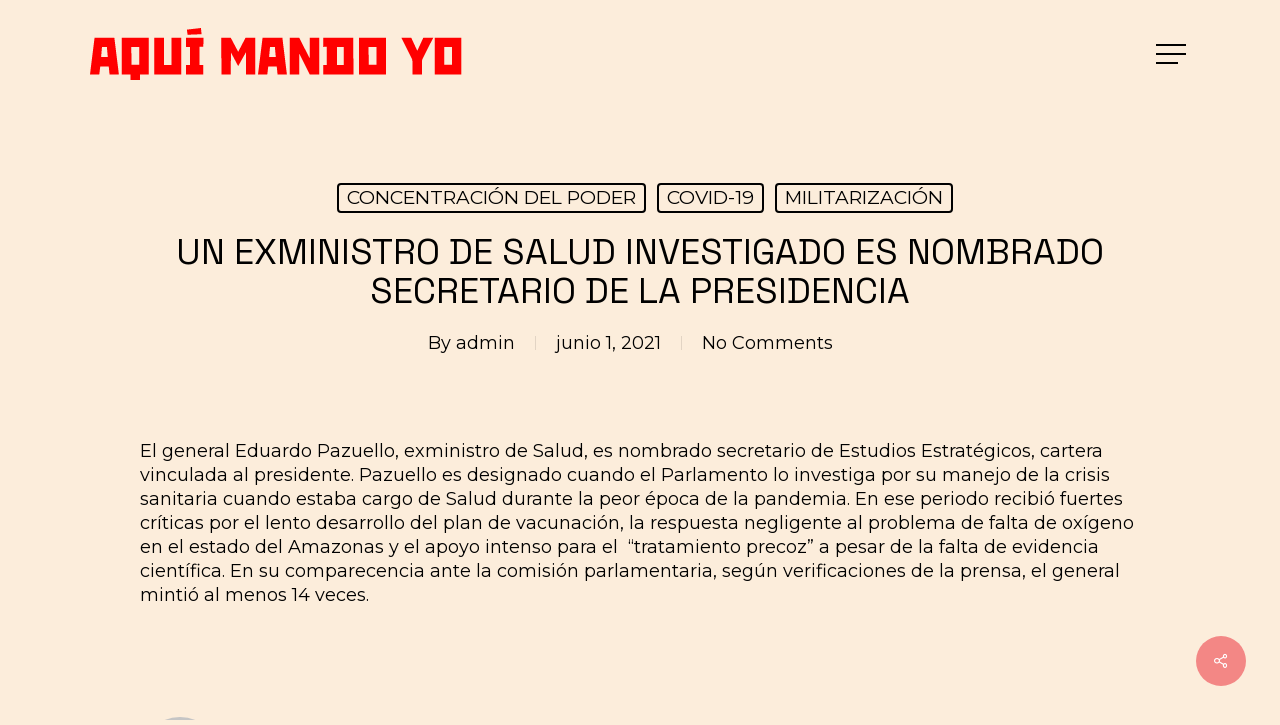

--- FILE ---
content_type: text/html; charset=UTF-8
request_url: https://aquimandoyo.dromomanos.com/militarizacion/un-exministro-de-salud-investigado-es-nombrado-secretario-de-la-presidencia/
body_size: 17259
content:
<!doctype html>
<html lang="es" prefix="og: http://ogp.me/ns# fb: http://ogp.me/ns/fb#" class="no-js">
<head>
	<meta charset="UTF-8">
	<meta name="viewport" content="width=device-width, initial-scale=1, maximum-scale=1, user-scalable=0" /><title>UN EXMINISTRO DE SALUD INVESTIGADO ES NOMBRADO SECRETARIO DE LA PRESIDENCIA &#8211; AQU&Iacute; MANDO YO</title>
<meta name='robots' content='max-image-preview:large' />
<link rel='dns-prefetch' href='//www.googletagmanager.com' />
<link rel='dns-prefetch' href='//fonts.googleapis.com' />
<link rel="alternate" type="application/rss+xml" title="AQU&Iacute; MANDO YO &raquo; Feed" href="https://aquimandoyo.dromomanos.com/feed/" />
<link rel="alternate" type="application/rss+xml" title="AQU&Iacute; MANDO YO &raquo; Feed de los comentarios" href="https://aquimandoyo.dromomanos.com/comments/feed/" />
<link rel="alternate" type="application/rss+xml" title="AQU&Iacute; MANDO YO &raquo; Comentario UN EXMINISTRO DE SALUD INVESTIGADO ES NOMBRADO SECRETARIO DE LA PRESIDENCIA del feed" href="https://aquimandoyo.dromomanos.com/militarizacion/un-exministro-de-salud-investigado-es-nombrado-secretario-de-la-presidencia/feed/" />
<script type="text/javascript">
/* <![CDATA[ */
window._wpemojiSettings = {"baseUrl":"https:\/\/s.w.org\/images\/core\/emoji\/15.0.3\/72x72\/","ext":".png","svgUrl":"https:\/\/s.w.org\/images\/core\/emoji\/15.0.3\/svg\/","svgExt":".svg","source":{"concatemoji":"https:\/\/aquimandoyo.dromomanos.com\/wp-includes\/js\/wp-emoji-release.min.js?ver=6.5.7"}};
/*! This file is auto-generated */
!function(i,n){var o,s,e;function c(e){try{var t={supportTests:e,timestamp:(new Date).valueOf()};sessionStorage.setItem(o,JSON.stringify(t))}catch(e){}}function p(e,t,n){e.clearRect(0,0,e.canvas.width,e.canvas.height),e.fillText(t,0,0);var t=new Uint32Array(e.getImageData(0,0,e.canvas.width,e.canvas.height).data),r=(e.clearRect(0,0,e.canvas.width,e.canvas.height),e.fillText(n,0,0),new Uint32Array(e.getImageData(0,0,e.canvas.width,e.canvas.height).data));return t.every(function(e,t){return e===r[t]})}function u(e,t,n){switch(t){case"flag":return n(e,"\ud83c\udff3\ufe0f\u200d\u26a7\ufe0f","\ud83c\udff3\ufe0f\u200b\u26a7\ufe0f")?!1:!n(e,"\ud83c\uddfa\ud83c\uddf3","\ud83c\uddfa\u200b\ud83c\uddf3")&&!n(e,"\ud83c\udff4\udb40\udc67\udb40\udc62\udb40\udc65\udb40\udc6e\udb40\udc67\udb40\udc7f","\ud83c\udff4\u200b\udb40\udc67\u200b\udb40\udc62\u200b\udb40\udc65\u200b\udb40\udc6e\u200b\udb40\udc67\u200b\udb40\udc7f");case"emoji":return!n(e,"\ud83d\udc26\u200d\u2b1b","\ud83d\udc26\u200b\u2b1b")}return!1}function f(e,t,n){var r="undefined"!=typeof WorkerGlobalScope&&self instanceof WorkerGlobalScope?new OffscreenCanvas(300,150):i.createElement("canvas"),a=r.getContext("2d",{willReadFrequently:!0}),o=(a.textBaseline="top",a.font="600 32px Arial",{});return e.forEach(function(e){o[e]=t(a,e,n)}),o}function t(e){var t=i.createElement("script");t.src=e,t.defer=!0,i.head.appendChild(t)}"undefined"!=typeof Promise&&(o="wpEmojiSettingsSupports",s=["flag","emoji"],n.supports={everything:!0,everythingExceptFlag:!0},e=new Promise(function(e){i.addEventListener("DOMContentLoaded",e,{once:!0})}),new Promise(function(t){var n=function(){try{var e=JSON.parse(sessionStorage.getItem(o));if("object"==typeof e&&"number"==typeof e.timestamp&&(new Date).valueOf()<e.timestamp+604800&&"object"==typeof e.supportTests)return e.supportTests}catch(e){}return null}();if(!n){if("undefined"!=typeof Worker&&"undefined"!=typeof OffscreenCanvas&&"undefined"!=typeof URL&&URL.createObjectURL&&"undefined"!=typeof Blob)try{var e="postMessage("+f.toString()+"("+[JSON.stringify(s),u.toString(),p.toString()].join(",")+"));",r=new Blob([e],{type:"text/javascript"}),a=new Worker(URL.createObjectURL(r),{name:"wpTestEmojiSupports"});return void(a.onmessage=function(e){c(n=e.data),a.terminate(),t(n)})}catch(e){}c(n=f(s,u,p))}t(n)}).then(function(e){for(var t in e)n.supports[t]=e[t],n.supports.everything=n.supports.everything&&n.supports[t],"flag"!==t&&(n.supports.everythingExceptFlag=n.supports.everythingExceptFlag&&n.supports[t]);n.supports.everythingExceptFlag=n.supports.everythingExceptFlag&&!n.supports.flag,n.DOMReady=!1,n.readyCallback=function(){n.DOMReady=!0}}).then(function(){return e}).then(function(){var e;n.supports.everything||(n.readyCallback(),(e=n.source||{}).concatemoji?t(e.concatemoji):e.wpemoji&&e.twemoji&&(t(e.twemoji),t(e.wpemoji)))}))}((window,document),window._wpemojiSettings);
/* ]]> */
</script>
<style id='wp-emoji-styles-inline-css' type='text/css'>

	img.wp-smiley, img.emoji {
		display: inline !important;
		border: none !important;
		box-shadow: none !important;
		height: 1em !important;
		width: 1em !important;
		margin: 0 0.07em !important;
		vertical-align: -0.1em !important;
		background: none !important;
		padding: 0 !important;
	}
</style>
<link rel='stylesheet' id='wp-block-library-css' href='https://aquimandoyo.dromomanos.com/wp-includes/css/dist/block-library/style.min.css?ver=6.5.7' type='text/css' media='all' />
<style id='global-styles-inline-css' type='text/css'>
body{--wp--preset--color--black: #000000;--wp--preset--color--cyan-bluish-gray: #abb8c3;--wp--preset--color--white: #ffffff;--wp--preset--color--pale-pink: #f78da7;--wp--preset--color--vivid-red: #cf2e2e;--wp--preset--color--luminous-vivid-orange: #ff6900;--wp--preset--color--luminous-vivid-amber: #fcb900;--wp--preset--color--light-green-cyan: #7bdcb5;--wp--preset--color--vivid-green-cyan: #00d084;--wp--preset--color--pale-cyan-blue: #8ed1fc;--wp--preset--color--vivid-cyan-blue: #0693e3;--wp--preset--color--vivid-purple: #9b51e0;--wp--preset--gradient--vivid-cyan-blue-to-vivid-purple: linear-gradient(135deg,rgba(6,147,227,1) 0%,rgb(155,81,224) 100%);--wp--preset--gradient--light-green-cyan-to-vivid-green-cyan: linear-gradient(135deg,rgb(122,220,180) 0%,rgb(0,208,130) 100%);--wp--preset--gradient--luminous-vivid-amber-to-luminous-vivid-orange: linear-gradient(135deg,rgba(252,185,0,1) 0%,rgba(255,105,0,1) 100%);--wp--preset--gradient--luminous-vivid-orange-to-vivid-red: linear-gradient(135deg,rgba(255,105,0,1) 0%,rgb(207,46,46) 100%);--wp--preset--gradient--very-light-gray-to-cyan-bluish-gray: linear-gradient(135deg,rgb(238,238,238) 0%,rgb(169,184,195) 100%);--wp--preset--gradient--cool-to-warm-spectrum: linear-gradient(135deg,rgb(74,234,220) 0%,rgb(151,120,209) 20%,rgb(207,42,186) 40%,rgb(238,44,130) 60%,rgb(251,105,98) 80%,rgb(254,248,76) 100%);--wp--preset--gradient--blush-light-purple: linear-gradient(135deg,rgb(255,206,236) 0%,rgb(152,150,240) 100%);--wp--preset--gradient--blush-bordeaux: linear-gradient(135deg,rgb(254,205,165) 0%,rgb(254,45,45) 50%,rgb(107,0,62) 100%);--wp--preset--gradient--luminous-dusk: linear-gradient(135deg,rgb(255,203,112) 0%,rgb(199,81,192) 50%,rgb(65,88,208) 100%);--wp--preset--gradient--pale-ocean: linear-gradient(135deg,rgb(255,245,203) 0%,rgb(182,227,212) 50%,rgb(51,167,181) 100%);--wp--preset--gradient--electric-grass: linear-gradient(135deg,rgb(202,248,128) 0%,rgb(113,206,126) 100%);--wp--preset--gradient--midnight: linear-gradient(135deg,rgb(2,3,129) 0%,rgb(40,116,252) 100%);--wp--preset--font-size--small: 13px;--wp--preset--font-size--medium: 20px;--wp--preset--font-size--large: 36px;--wp--preset--font-size--x-large: 42px;--wp--preset--spacing--20: 0.44rem;--wp--preset--spacing--30: 0.67rem;--wp--preset--spacing--40: 1rem;--wp--preset--spacing--50: 1.5rem;--wp--preset--spacing--60: 2.25rem;--wp--preset--spacing--70: 3.38rem;--wp--preset--spacing--80: 5.06rem;--wp--preset--shadow--natural: 6px 6px 9px rgba(0, 0, 0, 0.2);--wp--preset--shadow--deep: 12px 12px 50px rgba(0, 0, 0, 0.4);--wp--preset--shadow--sharp: 6px 6px 0px rgba(0, 0, 0, 0.2);--wp--preset--shadow--outlined: 6px 6px 0px -3px rgba(255, 255, 255, 1), 6px 6px rgba(0, 0, 0, 1);--wp--preset--shadow--crisp: 6px 6px 0px rgba(0, 0, 0, 1);}body { margin: 0;--wp--style--global--content-size: 1300px;--wp--style--global--wide-size: 1300px; }.wp-site-blocks > .alignleft { float: left; margin-right: 2em; }.wp-site-blocks > .alignright { float: right; margin-left: 2em; }.wp-site-blocks > .aligncenter { justify-content: center; margin-left: auto; margin-right: auto; }:where(.is-layout-flex){gap: 0.5em;}:where(.is-layout-grid){gap: 0.5em;}body .is-layout-flow > .alignleft{float: left;margin-inline-start: 0;margin-inline-end: 2em;}body .is-layout-flow > .alignright{float: right;margin-inline-start: 2em;margin-inline-end: 0;}body .is-layout-flow > .aligncenter{margin-left: auto !important;margin-right: auto !important;}body .is-layout-constrained > .alignleft{float: left;margin-inline-start: 0;margin-inline-end: 2em;}body .is-layout-constrained > .alignright{float: right;margin-inline-start: 2em;margin-inline-end: 0;}body .is-layout-constrained > .aligncenter{margin-left: auto !important;margin-right: auto !important;}body .is-layout-constrained > :where(:not(.alignleft):not(.alignright):not(.alignfull)){max-width: var(--wp--style--global--content-size);margin-left: auto !important;margin-right: auto !important;}body .is-layout-constrained > .alignwide{max-width: var(--wp--style--global--wide-size);}body .is-layout-flex{display: flex;}body .is-layout-flex{flex-wrap: wrap;align-items: center;}body .is-layout-flex > *{margin: 0;}body .is-layout-grid{display: grid;}body .is-layout-grid > *{margin: 0;}body{padding-top: 0px;padding-right: 0px;padding-bottom: 0px;padding-left: 0px;}.wp-element-button, .wp-block-button__link{background-color: #32373c;border-width: 0;color: #fff;font-family: inherit;font-size: inherit;line-height: inherit;padding: calc(0.667em + 2px) calc(1.333em + 2px);text-decoration: none;}.has-black-color{color: var(--wp--preset--color--black) !important;}.has-cyan-bluish-gray-color{color: var(--wp--preset--color--cyan-bluish-gray) !important;}.has-white-color{color: var(--wp--preset--color--white) !important;}.has-pale-pink-color{color: var(--wp--preset--color--pale-pink) !important;}.has-vivid-red-color{color: var(--wp--preset--color--vivid-red) !important;}.has-luminous-vivid-orange-color{color: var(--wp--preset--color--luminous-vivid-orange) !important;}.has-luminous-vivid-amber-color{color: var(--wp--preset--color--luminous-vivid-amber) !important;}.has-light-green-cyan-color{color: var(--wp--preset--color--light-green-cyan) !important;}.has-vivid-green-cyan-color{color: var(--wp--preset--color--vivid-green-cyan) !important;}.has-pale-cyan-blue-color{color: var(--wp--preset--color--pale-cyan-blue) !important;}.has-vivid-cyan-blue-color{color: var(--wp--preset--color--vivid-cyan-blue) !important;}.has-vivid-purple-color{color: var(--wp--preset--color--vivid-purple) !important;}.has-black-background-color{background-color: var(--wp--preset--color--black) !important;}.has-cyan-bluish-gray-background-color{background-color: var(--wp--preset--color--cyan-bluish-gray) !important;}.has-white-background-color{background-color: var(--wp--preset--color--white) !important;}.has-pale-pink-background-color{background-color: var(--wp--preset--color--pale-pink) !important;}.has-vivid-red-background-color{background-color: var(--wp--preset--color--vivid-red) !important;}.has-luminous-vivid-orange-background-color{background-color: var(--wp--preset--color--luminous-vivid-orange) !important;}.has-luminous-vivid-amber-background-color{background-color: var(--wp--preset--color--luminous-vivid-amber) !important;}.has-light-green-cyan-background-color{background-color: var(--wp--preset--color--light-green-cyan) !important;}.has-vivid-green-cyan-background-color{background-color: var(--wp--preset--color--vivid-green-cyan) !important;}.has-pale-cyan-blue-background-color{background-color: var(--wp--preset--color--pale-cyan-blue) !important;}.has-vivid-cyan-blue-background-color{background-color: var(--wp--preset--color--vivid-cyan-blue) !important;}.has-vivid-purple-background-color{background-color: var(--wp--preset--color--vivid-purple) !important;}.has-black-border-color{border-color: var(--wp--preset--color--black) !important;}.has-cyan-bluish-gray-border-color{border-color: var(--wp--preset--color--cyan-bluish-gray) !important;}.has-white-border-color{border-color: var(--wp--preset--color--white) !important;}.has-pale-pink-border-color{border-color: var(--wp--preset--color--pale-pink) !important;}.has-vivid-red-border-color{border-color: var(--wp--preset--color--vivid-red) !important;}.has-luminous-vivid-orange-border-color{border-color: var(--wp--preset--color--luminous-vivid-orange) !important;}.has-luminous-vivid-amber-border-color{border-color: var(--wp--preset--color--luminous-vivid-amber) !important;}.has-light-green-cyan-border-color{border-color: var(--wp--preset--color--light-green-cyan) !important;}.has-vivid-green-cyan-border-color{border-color: var(--wp--preset--color--vivid-green-cyan) !important;}.has-pale-cyan-blue-border-color{border-color: var(--wp--preset--color--pale-cyan-blue) !important;}.has-vivid-cyan-blue-border-color{border-color: var(--wp--preset--color--vivid-cyan-blue) !important;}.has-vivid-purple-border-color{border-color: var(--wp--preset--color--vivid-purple) !important;}.has-vivid-cyan-blue-to-vivid-purple-gradient-background{background: var(--wp--preset--gradient--vivid-cyan-blue-to-vivid-purple) !important;}.has-light-green-cyan-to-vivid-green-cyan-gradient-background{background: var(--wp--preset--gradient--light-green-cyan-to-vivid-green-cyan) !important;}.has-luminous-vivid-amber-to-luminous-vivid-orange-gradient-background{background: var(--wp--preset--gradient--luminous-vivid-amber-to-luminous-vivid-orange) !important;}.has-luminous-vivid-orange-to-vivid-red-gradient-background{background: var(--wp--preset--gradient--luminous-vivid-orange-to-vivid-red) !important;}.has-very-light-gray-to-cyan-bluish-gray-gradient-background{background: var(--wp--preset--gradient--very-light-gray-to-cyan-bluish-gray) !important;}.has-cool-to-warm-spectrum-gradient-background{background: var(--wp--preset--gradient--cool-to-warm-spectrum) !important;}.has-blush-light-purple-gradient-background{background: var(--wp--preset--gradient--blush-light-purple) !important;}.has-blush-bordeaux-gradient-background{background: var(--wp--preset--gradient--blush-bordeaux) !important;}.has-luminous-dusk-gradient-background{background: var(--wp--preset--gradient--luminous-dusk) !important;}.has-pale-ocean-gradient-background{background: var(--wp--preset--gradient--pale-ocean) !important;}.has-electric-grass-gradient-background{background: var(--wp--preset--gradient--electric-grass) !important;}.has-midnight-gradient-background{background: var(--wp--preset--gradient--midnight) !important;}.has-small-font-size{font-size: var(--wp--preset--font-size--small) !important;}.has-medium-font-size{font-size: var(--wp--preset--font-size--medium) !important;}.has-large-font-size{font-size: var(--wp--preset--font-size--large) !important;}.has-x-large-font-size{font-size: var(--wp--preset--font-size--x-large) !important;}
.wp-block-navigation a:where(:not(.wp-element-button)){color: inherit;}
:where(.wp-block-post-template.is-layout-flex){gap: 1.25em;}:where(.wp-block-post-template.is-layout-grid){gap: 1.25em;}
:where(.wp-block-columns.is-layout-flex){gap: 2em;}:where(.wp-block-columns.is-layout-grid){gap: 2em;}
.wp-block-pullquote{font-size: 1.5em;line-height: 1.6;}
</style>
<link rel='stylesheet' id='salient-social-css' href='https://aquimandoyo.dromomanos.com/wp-content/plugins/salient-social/css/style.css?ver=1.2.2' type='text/css' media='all' />
<style id='salient-social-inline-css' type='text/css'>

  .sharing-default-minimal .nectar-love.loved,
  body .nectar-social[data-color-override="override"].fixed > a:before, 
  body .nectar-social[data-color-override="override"].fixed .nectar-social-inner a,
  .sharing-default-minimal .nectar-social[data-color-override="override"] .nectar-social-inner a:hover,
  .nectar-social.vertical[data-color-override="override"] .nectar-social-inner a:hover {
    background-color: #f38785;
  }
  .nectar-social.hover .nectar-love.loved,
  .nectar-social.hover > .nectar-love-button a:hover,
  .nectar-social[data-color-override="override"].hover > div a:hover,
  #single-below-header .nectar-social[data-color-override="override"].hover > div a:hover,
  .nectar-social[data-color-override="override"].hover .share-btn:hover,
  .sharing-default-minimal .nectar-social[data-color-override="override"] .nectar-social-inner a {
    border-color: #f38785;
  }
  #single-below-header .nectar-social.hover .nectar-love.loved i,
  #single-below-header .nectar-social.hover[data-color-override="override"] a:hover,
  #single-below-header .nectar-social.hover[data-color-override="override"] a:hover i,
  #single-below-header .nectar-social.hover .nectar-love-button a:hover i,
  .nectar-love:hover i,
  .hover .nectar-love:hover .total_loves,
  .nectar-love.loved i,
  .nectar-social.hover .nectar-love.loved .total_loves,
  .nectar-social.hover .share-btn:hover, 
  .nectar-social[data-color-override="override"].hover .nectar-social-inner a:hover,
  .nectar-social[data-color-override="override"].hover > div:hover span,
  .sharing-default-minimal .nectar-social[data-color-override="override"] .nectar-social-inner a:not(:hover) i,
  .sharing-default-minimal .nectar-social[data-color-override="override"] .nectar-social-inner a:not(:hover) {
    color: #f38785;
  }
</style>
<link rel='stylesheet' id='font-awesome-css' href='https://aquimandoyo.dromomanos.com/wp-content/themes/salient/css/font-awesome-legacy.min.css?ver=4.7.1' type='text/css' media='all' />
<link rel='stylesheet' id='salient-grid-system-css' href='https://aquimandoyo.dromomanos.com/wp-content/themes/salient/css/build/grid-system.css?ver=16.2.2' type='text/css' media='all' />
<link rel='stylesheet' id='main-styles-css' href='https://aquimandoyo.dromomanos.com/wp-content/themes/salient/css/build/style.css?ver=16.2.2' type='text/css' media='all' />
<link rel='stylesheet' id='nectar-single-styles-css' href='https://aquimandoyo.dromomanos.com/wp-content/themes/salient/css/build/single.css?ver=16.2.2' type='text/css' media='all' />
<link rel='stylesheet' id='nectar_default_font_open_sans-css' href='https://fonts.googleapis.com/css?family=Open+Sans%3A300%2C400%2C600%2C700&#038;subset=latin%2Clatin-ext' type='text/css' media='all' />
<link rel='stylesheet' id='responsive-css' href='https://aquimandoyo.dromomanos.com/wp-content/themes/salient/css/build/responsive.css?ver=16.2.2' type='text/css' media='all' />
<link rel='stylesheet' id='skin-material-css' href='https://aquimandoyo.dromomanos.com/wp-content/themes/salient/css/build/skin-material.css?ver=16.2.2' type='text/css' media='all' />
<link rel='stylesheet' id='salient-wp-menu-dynamic-css' href='https://aquimandoyo.dromomanos.com/wp-content/uploads/salient/menu-dynamic.css?ver=8076' type='text/css' media='all' />
<link rel='stylesheet' id='heateor_sss_frontend_css-css' href='https://aquimandoyo.dromomanos.com/wp-content/plugins/sassy-social-share/public/css/sassy-social-share-public.css?ver=3.3.74' type='text/css' media='all' />
<style id='heateor_sss_frontend_css-inline-css' type='text/css'>
.heateor_sss_button_instagram span.heateor_sss_svg,a.heateor_sss_instagram span.heateor_sss_svg{background:radial-gradient(circle at 30% 107%,#fdf497 0,#fdf497 5%,#fd5949 45%,#d6249f 60%,#285aeb 90%)}div.heateor_sss_horizontal_sharing a.heateor_sss_button_instagram span{background:FF4642!important;}div.heateor_sss_standard_follow_icons_container a.heateor_sss_button_instagram span{background:FF4642}div.heateor_sss_horizontal_sharing a.heateor_sss_button_instagram span:hover{background:FF6B68!important;}div.heateor_sss_standard_follow_icons_container a.heateor_sss_button_instagram span:hover{background:FF6B68}div.heateor_sss_vertical_sharing  a.heateor_sss_button_instagram span{background:FF4642!important;}div.heateor_sss_floating_follow_icons_container a.heateor_sss_button_instagram span{background:FF4642}div.heateor_sss_vertical_sharing a.heateor_sss_button_instagram span:hover{background:FF6B68!important;}div.heateor_sss_floating_follow_icons_container a.heateor_sss_button_instagram span:hover{background:FF6B68}.heateor_sss_horizontal_sharing .heateor_sss_svg,.heateor_sss_standard_follow_icons_container .heateor_sss_svg{background-color:FF4642!important;background:FF4642!important;color:#fff;border-width:0px;border-style:solid;border-color:transparent}.heateor_sss_horizontal_sharing .heateorSssTCBackground{color:#666}.heateor_sss_horizontal_sharing span.heateor_sss_svg:hover,.heateor_sss_standard_follow_icons_container span.heateor_sss_svg:hover{background-color:FF6B68!important;background:FF6B68!importantborder-color:transparent;}.heateor_sss_vertical_sharing span.heateor_sss_svg,.heateor_sss_floating_follow_icons_container span.heateor_sss_svg{background-color:FF4642!important;background:FF4642!important;color:#fff;border-width:0px;border-style:solid;border-color:transparent;}.heateor_sss_vertical_sharing .heateorSssTCBackground{color:#666;}.heateor_sss_vertical_sharing span.heateor_sss_svg:hover,.heateor_sss_floating_follow_icons_container span.heateor_sss_svg:hover{background-color:FF6B68!important;background:FF6B68!important;border-color:transparent;}@media screen and (max-width:783px) {.heateor_sss_vertical_sharing{display:none!important}}
</style>
<link rel='stylesheet' id='dynamic-css-css' href='https://aquimandoyo.dromomanos.com/wp-content/themes/salient/css/salient-dynamic-styles.css?ver=47324' type='text/css' media='all' />
<style id='dynamic-css-inline-css' type='text/css'>
#page-header-bg[data-post-hs="default_minimal"] .inner-wrap{text-align:center}#page-header-bg[data-post-hs="default_minimal"] .inner-wrap >a,.material #page-header-bg.fullscreen-header .inner-wrap >a{color:#fff;font-weight:600;border:var(--nectar-border-thickness) solid rgba(255,255,255,0.4);padding:4px 10px;margin:5px 6px 0 5px;display:inline-block;transition:all 0.2s ease;-webkit-transition:all 0.2s ease;font-size:14px;line-height:18px}body.material #page-header-bg.fullscreen-header .inner-wrap >a{margin-bottom:15px;}body.material #page-header-bg.fullscreen-header .inner-wrap >a{border:none;padding:6px 10px}body[data-button-style^="rounded"] #page-header-bg[data-post-hs="default_minimal"] .inner-wrap >a,body[data-button-style^="rounded"].material #page-header-bg.fullscreen-header .inner-wrap >a{border-radius:100px}body.single [data-post-hs="default_minimal"] #single-below-header span,body.single .heading-title[data-header-style="default_minimal"] #single-below-header span{line-height:14px;}#page-header-bg[data-post-hs="default_minimal"] #single-below-header{text-align:center;position:relative;z-index:100}#page-header-bg[data-post-hs="default_minimal"] #single-below-header span{float:none;display:inline-block}#page-header-bg[data-post-hs="default_minimal"] .inner-wrap >a:hover,#page-header-bg[data-post-hs="default_minimal"] .inner-wrap >a:focus{border-color:transparent}#page-header-bg.fullscreen-header .avatar,#page-header-bg[data-post-hs="default_minimal"] .avatar{border-radius:100%}#page-header-bg.fullscreen-header .meta-author span,#page-header-bg[data-post-hs="default_minimal"] .meta-author span{display:block}#page-header-bg.fullscreen-header .meta-author img{margin-bottom:0;height:50px;width:auto}#page-header-bg[data-post-hs="default_minimal"] .meta-author img{margin-bottom:0;height:40px;width:auto}#page-header-bg[data-post-hs="default_minimal"] .author-section{position:absolute;bottom:30px}#page-header-bg.fullscreen-header .meta-author,#page-header-bg[data-post-hs="default_minimal"] .meta-author{font-size:18px}#page-header-bg.fullscreen-header .author-section .meta-date,#page-header-bg[data-post-hs="default_minimal"] .author-section .meta-date{font-size:12px;color:rgba(255,255,255,0.8)}#page-header-bg.fullscreen-header .author-section .meta-date i{font-size:12px}#page-header-bg[data-post-hs="default_minimal"] .author-section .meta-date i{font-size:11px;line-height:14px}#page-header-bg[data-post-hs="default_minimal"] .author-section .avatar-post-info{position:relative;top:-5px}#page-header-bg.fullscreen-header .author-section a,#page-header-bg[data-post-hs="default_minimal"] .author-section a{display:block;margin-bottom:-2px}#page-header-bg[data-post-hs="default_minimal"] .author-section a{font-size:14px;line-height:14px}#page-header-bg.fullscreen-header .author-section a:hover,#page-header-bg[data-post-hs="default_minimal"] .author-section a:hover{color:rgba(255,255,255,0.85)!important}#page-header-bg.fullscreen-header .author-section,#page-header-bg[data-post-hs="default_minimal"] .author-section{width:100%;z-index:10;text-align:center}#page-header-bg.fullscreen-header .author-section{margin-top:25px;}#page-header-bg.fullscreen-header .author-section span,#page-header-bg[data-post-hs="default_minimal"] .author-section span{padding-left:0;line-height:20px;font-size:20px}#page-header-bg.fullscreen-header .author-section .avatar-post-info,#page-header-bg[data-post-hs="default_minimal"] .author-section .avatar-post-info{margin-left:10px}#page-header-bg.fullscreen-header .author-section .avatar-post-info,#page-header-bg.fullscreen-header .author-section .meta-author,#page-header-bg[data-post-hs="default_minimal"] .author-section .avatar-post-info,#page-header-bg[data-post-hs="default_minimal"] .author-section .meta-author{text-align:left;display:inline-block;top:9px}@media only screen and (min-width :690px) and (max-width :999px){body.single-post #page-header-bg[data-post-hs="default_minimal"]{padding-top:10%;padding-bottom:10%;}}@media only screen and (max-width :690px){#ajax-content-wrap #page-header-bg[data-post-hs="default_minimal"] #single-below-header span:not(.rich-snippet-hidden),#ajax-content-wrap .row.heading-title[data-header-style="default_minimal"] .col.section-title span.meta-category{display:inline-block;}.container-wrap[data-remove-post-comment-number="0"][data-remove-post-author="0"][data-remove-post-date="0"] .heading-title[data-header-style="default_minimal"] #single-below-header > span,#page-header-bg[data-post-hs="default_minimal"] .span_6[data-remove-post-comment-number="0"][data-remove-post-author="0"][data-remove-post-date="0"] #single-below-header > span{padding:0 8px;}.container-wrap[data-remove-post-comment-number="0"][data-remove-post-author="0"][data-remove-post-date="0"] .heading-title[data-header-style="default_minimal"] #single-below-header span,#page-header-bg[data-post-hs="default_minimal"] .span_6[data-remove-post-comment-number="0"][data-remove-post-author="0"][data-remove-post-date="0"] #single-below-header span{font-size:13px;line-height:10px;}.material #page-header-bg.fullscreen-header .author-section{margin-top:5px;}#page-header-bg.fullscreen-header .author-section{bottom:20px;}#page-header-bg.fullscreen-header .author-section .meta-date:not(.updated){margin-top:-4px;display:block;}#page-header-bg.fullscreen-header .author-section .avatar-post-info{margin:10px 0 0 0;}}#page-header-bg h1,#page-header-bg .subheader,.nectar-box-roll .overlaid-content h1,.nectar-box-roll .overlaid-content .subheader,#page-header-bg #portfolio-nav a i,body .section-title #portfolio-nav a:hover i,.page-header-no-bg h1,.page-header-no-bg span,#page-header-bg #portfolio-nav a i,#page-header-bg span,#page-header-bg #single-below-header a:hover,#page-header-bg #single-below-header a:focus,#page-header-bg.fullscreen-header .author-section a{color:#ffffff!important;}body #page-header-bg .pinterest-share i,body #page-header-bg .facebook-share i,body #page-header-bg .linkedin-share i,body #page-header-bg .twitter-share i,body #page-header-bg .google-plus-share i,body #page-header-bg .icon-salient-heart,body #page-header-bg .icon-salient-heart-2{color:#ffffff;}#page-header-bg[data-post-hs="default_minimal"] .inner-wrap > a:not(:hover){color:#ffffff;border-color:rgba(255,255,255,0.4);}.single #page-header-bg #single-below-header > span{border-color:rgba(255,255,255,0.4);}body .section-title #portfolio-nav a:hover i{opacity:0.75;}.single #page-header-bg .blog-title #single-meta .nectar-social.hover > div a,.single #page-header-bg .blog-title #single-meta > div a,.single #page-header-bg .blog-title #single-meta ul .n-shortcode a,#page-header-bg .blog-title #single-meta .nectar-social.hover .share-btn{border-color:rgba(255,255,255,0.4);}.single #page-header-bg .blog-title #single-meta .nectar-social.hover > div a:hover,#page-header-bg .blog-title #single-meta .nectar-social.hover .share-btn:hover,.single #page-header-bg .blog-title #single-meta div > a:hover,.single #page-header-bg .blog-title #single-meta ul .n-shortcode a:hover,.single #page-header-bg .blog-title #single-meta ul li:not(.meta-share-count):hover > a{border-color:rgba(255,255,255,1);}.single #page-header-bg #single-meta div span,.single #page-header-bg #single-meta > div a,.single #page-header-bg #single-meta > div i{color:#ffffff!important;}.single #page-header-bg #single-meta ul .meta-share-count .nectar-social a i{color:rgba(255,255,255,0.7)!important;}.single #page-header-bg #single-meta ul .meta-share-count .nectar-social a:hover i{color:rgba(255,255,255,1)!important;}#header-space{background-color:#fceddb}@media only screen and (min-width:1000px){body #ajax-content-wrap.no-scroll{min-height:calc(100vh - 108px);height:calc(100vh - 108px)!important;}}@media only screen and (min-width:1000px){#page-header-wrap.fullscreen-header,#page-header-wrap.fullscreen-header #page-header-bg,html:not(.nectar-box-roll-loaded) .nectar-box-roll > #page-header-bg.fullscreen-header,.nectar_fullscreen_zoom_recent_projects,#nectar_fullscreen_rows:not(.afterLoaded) > div{height:calc(100vh - 107px);}.wpb_row.vc_row-o-full-height.top-level,.wpb_row.vc_row-o-full-height.top-level > .col.span_12{min-height:calc(100vh - 107px);}html:not(.nectar-box-roll-loaded) .nectar-box-roll > #page-header-bg.fullscreen-header{top:108px;}.nectar-slider-wrap[data-fullscreen="true"]:not(.loaded),.nectar-slider-wrap[data-fullscreen="true"]:not(.loaded) .swiper-container{height:calc(100vh - 106px)!important;}.admin-bar .nectar-slider-wrap[data-fullscreen="true"]:not(.loaded),.admin-bar .nectar-slider-wrap[data-fullscreen="true"]:not(.loaded) .swiper-container{height:calc(100vh - 106px - 32px)!important;}}.admin-bar[class*="page-template-template-no-header"] .wpb_row.vc_row-o-full-height.top-level,.admin-bar[class*="page-template-template-no-header"] .wpb_row.vc_row-o-full-height.top-level > .col.span_12{min-height:calc(100vh - 32px);}body[class*="page-template-template-no-header"] .wpb_row.vc_row-o-full-height.top-level,body[class*="page-template-template-no-header"] .wpb_row.vc_row-o-full-height.top-level > .col.span_12{min-height:100vh;}@media only screen and (max-width:999px){.using-mobile-browser #nectar_fullscreen_rows:not(.afterLoaded):not([data-mobile-disable="on"]) > div{height:calc(100vh - 100px);}.using-mobile-browser .wpb_row.vc_row-o-full-height.top-level,.using-mobile-browser .wpb_row.vc_row-o-full-height.top-level > .col.span_12,[data-permanent-transparent="1"].using-mobile-browser .wpb_row.vc_row-o-full-height.top-level,[data-permanent-transparent="1"].using-mobile-browser .wpb_row.vc_row-o-full-height.top-level > .col.span_12{min-height:calc(100vh - 100px);}html:not(.nectar-box-roll-loaded) .nectar-box-roll > #page-header-bg.fullscreen-header,.nectar_fullscreen_zoom_recent_projects,.nectar-slider-wrap[data-fullscreen="true"]:not(.loaded),.nectar-slider-wrap[data-fullscreen="true"]:not(.loaded) .swiper-container,#nectar_fullscreen_rows:not(.afterLoaded):not([data-mobile-disable="on"]) > div{height:calc(100vh - 47px);}.wpb_row.vc_row-o-full-height.top-level,.wpb_row.vc_row-o-full-height.top-level > .col.span_12{min-height:calc(100vh - 47px);}body[data-transparent-header="false"] #ajax-content-wrap.no-scroll{min-height:calc(100vh - 47px);height:calc(100vh - 47px);}}.screen-reader-text,.nectar-skip-to-content:not(:focus){border:0;clip:rect(1px,1px,1px,1px);clip-path:inset(50%);height:1px;margin:-1px;overflow:hidden;padding:0;position:absolute!important;width:1px;word-wrap:normal!important;}.row .col img:not([srcset]){width:auto;}.row .col img.img-with-animation.nectar-lazy:not([srcset]){width:100%;}
h2{
 font-size:64px !important;
 line-height:77px !important;
}

.principal h3{
 font-size:34px !important;
 line-height:41px !important;    
}

.material .wpb_row, .material .wpb_content_element {
    margin-bottom: 30px;
}

h4{
 font-size:30px !important;
 line-height:36px !important;    
}
.wpb_wrapper .paish  h5{font-family: 'Space Grotesk' !important;color: #f38785;letter-spacing:2px;}
.tit_categoria {
    background: #000;
    color: #FCEDDB;
    margin-bottom: 0px !important;
    padding: 3px;
}

.tit_categoria h3{
    color: #FCEDDB;
}

.bordes{
    margin-bottom: 0px !important;
}

.bordes .vc_column-inner {
    border: 1px solid;
    border-top:none !important;
    border-bottom:none !important;
    padding:30px;
}

.bordes.tb .vc_column-inner {
    border-top:1px solid #000 !important;
}

.bl .vc_column-inner {
    border-left: none !important;
}
.br .vc_column-inner {
    border-right: none !important;
}

a.nectar-button.see-through-2.has-icon {
    color: #FF4642 !important;
    border: 3px solid #FF4642 !important;
    border-radius: 30px !important;
    padding-top: 3px !important;
    padding-bottom: 3px !important;
    font-size: 19px;
    line-height: 22px;
}

.img {
    width: 40%;
    margin-bottom:0px !important;
}
.piefoto {font-size:11px;line-height:14px; color:#333333;}
.texto {
    font-family: 'POPPINS';
    font-size: 15px;
    line-height: 18px;
    color: #FCEDDB;
    width: 60%;
}

.nbl .wpb_wrapper {
    display: flex;
    align-items: center;
    justify-content: center;
    background: #ff6b68;
}

.principal .nbl .wpb_wrapper {
    display: flex;
    align-items: center;
    justify-content: center;
    background: #fceddb;
}

.img img {
    margin-bottom: 0px !important;
        mix-blend-mode: multiply;
}

.principal img {
    margin: 0 !important;
}

.principal p {
    padding-bottom: 0px !important;
}

.principal .nbl {
    margin-bottom: 0px !important;
}

.mid_tit h1 {
    font-size: 63px;
    line-height: 69px;
}

.texto.black {
    color: #000 !important;
    width: auto !important;
    padding-right: 50px;
}

a.nectar-button.large.see-through-2.has-icon.toright {
    float: right;
    margin-top: -20px;
}

.tit_categoria .wpb_wrapper{
    position: relative;
}

.tit_categoria a.nectar-button.large.see-through-2.has-icon {
    position: absolute;
}

.tit_categoria a.nectar-button.large.see-through-2.has-icon {
    position: absolute;
    right: 23%;
        font-size: 18px;
    top: 4px;
    padding-left: 25px;
}

body.material .nectar-button.has-icon i {
    right: 22px !important;
    margin-top: -1px !important;
}

.tit_categoria.dos a.nectar-button.large.see-through-2.has-icon {
    right: 36%;
}

.tit_categoria.tres a.nectar-button.large.see-through-2.has-icon {
    right: 31%;
    top:5px;
}

.tit_categoria.cuatro a.nectar-button.large.see-through-2.has-icon {
    right: 27%;
}

.tit_categoria.cinco a.nectar-button.large.see-through-2.has-icon {
    right: 32%;
}

h3.post-heading {
    text-transform:uppercase;
}

.nectar-post-grid-wrap[data-style="mouse_follow_image"] .nectar-post-grid-item-bg-wrap, .nectar-post-grid-wrap[data-style="mouse_follow_image"] .nectar-post-grid-item-bg {
    width: 150px;
    height: 150px;
}

.tit_red {
    font-size: 100px;
    line-height: 100px;
    font-family: Space Grotesk;
    color:#FF0000;
    font-weight: 300;
    margin-bottom: 15px !important;
}

.tit_cat {
    font-size: 16px;
    line-height: 22px;
    font-family: Space Grotesk;
    font-weight:600;
    color:#000000;
}

.tit_cat p:after {
    content: 'A';
    position: absolute;
    top: -25px;
    left: 0;
    width: 50px;
}

.tit_cat.c1 p:after, .barracat.covid-19 {
    background: #8475D7;
    color:#8475D7;
}
.tit_cat.c2 p:after, .barracat.informacion {
    background: #4CC7EE;
    color:#4CC7EE;
}
.tit_cat.c3 p:after, .barracat.concentracion {
    background: #FF4642;
    color:#FF4642;
}
.tit_cat.c4 p:after, .barracat.militarizacion {
    background: #34739D;
    color:#34739D;
}
.tit_cat.c5 p:after, .barracat.derechos {
    background: #FFFA99;
    color:#FFFA99;
}

.noticia {
    width: calc(25% - 20px);
    float: left;
    border: 1px solid;
    color: #000;
    margin-right: 20px;
    margin-bottom: 20px;
    padding: 15px 20px;
}

.barracat {
    width: 100%;
    height: 30px;
    background: red;
    color: transparent;
    margin-bottom: 100px;
}

p.title {
    font-size: 20px;
    line-height: 26px;
    font-weight: 700;
    font-family: Space Grotesk;
    padding-bottom: 20px;
    min-height: 175px;
}

p.pais {
    font-size: 24px;
    line-height: 24px;
    font-weight:300;
    font-family: Space Grotesk;
    padding-bottom: 0px;
    color: #FE6961;
}
#agenda .fecha {
    font-family: 'Poppins';
    font-size: 12px;
    line-height: 15px;
    font-weight: 400;
    text-align:left;
}

.tags {
    text-align: center;
}

.tag {
    background: #000;
    text-align: center;
    color: #fff;
    padding: 10px 20px;
    border-radius: 50px;
    margin-right: 7px;
    cursor: pointer;
    display: inline-block;
    font-size: 10px;
    line-height: 14px;
    margin-bottom: 10px !important;
}

.mapa .column-image-bg {
    background-repeat: no-repeat;
}

.noticia.ramdom {
    width: 100%;
    border: none;
    padding: 25px 0 0px 0;
    margin: 0px;
    float: none;
}
.ramdom p.pais {
    font-family: 'Poppins';
}

.ramdom a {
    float: left;
    text-align: right;
    width: 100%;
    color: #000;
    font-family: 'Poppins';
    font-size: 16px;
}

.ramdom a:hover {
    font-weight: 500;
    text-decoration: underline;
}

a.historia {
    width: 25%;
    float: left;
    color:#000;
}

.historia .pais {
    color: #FF4642;
    padding-bottom: 20px;
}

.historia p.autor {
    font-size: 10px;
    line-height: 12px;
    padding-bottom: 15px !important;
}

.historia .title {
    padding-right: 20px;
    font-size: 23px;
    line-height: 28px;
    font-weight: 300;
    min-height: 150px;
}

.historia:hover .title {
    font-weight: 600;
    text-decoration: underline;
}

.foto {
    height: 200px;
    background-size: cover;
    background-position: center center;
        margin-bottom: 35px;
}

a.historia:nth-child(7) {
    width: 50%;
}

.filtro {
    background: #fff;
    border-radius: 30px;
    padding: 10px 40px;
    font-size: 24px;
    line-height: 28px;
    font-family: 'Poppins';
    background-image: url(https://aquimandoyo.dromomanos.com/wp-content/uploads/2021/11/flecha.svg);
    background-repeat: no-repeat;
    background-position: 90% 14px;
    background-size: 40px;
    cursor:pointer;
    margin-bottom:0px !important;
    z-index: 9999;
    position: relative;
}

.opciones li {
    list-style: none;
    margin-bottom:20px;
    cursor:pointer;
}
.opciones {
    background: #fff;
    padding: 20px 40px;
    padding-top: 50px;
    margin-top: -20px;
    border-radius: 0px 0px 30px 30px;
    display:none;
    z-index: 99;
    position: absolute;
    width:100%;
}

.agenda{
    z-index:9;
}

.principal .nbl:nth-child(2), .principal .nbl:nth-child(3), .principal .nbl:nth-child(4), .principal .nbl:nth-child(5), .principal .nbl:nth-child(6), .principal .nbl:nth-child(7) {
    position: absolute;
    top: 0;
    transition: ease 1s all;
}

.principal .nbl.uno {
    z-index: 9999999;
    position: relative;
    transition: ease 1s all;
}

.principal .nbl.dos {
    z-index: 999999;
}

.principal .nbl.tres {
    z-index: 99999;
}

.principal .nbl.cuatro {
    z-index: 9999;
}
.principal .nbl.cinco {
    z-index: 999;
}
.principal .nbl.seis {
    z-index: 99;
}
.principal .nbl.siete {
    z-index: 9;
}

.presidentes .img {
    width: 60%;
}

.wpb_raw_code.wpb_content_element.wpb_raw_html {
    z-index: 9999999999999999;
    position: relative;
}

#publicaciones img {
    width: 100% !important;
}

.top_pais .row-bg.using-image.using-bg-color {
    background-size: contain;
        background-position: 5% !important;
}

.tit_pais h3 {
    color: #ff0000;
    font-size: 64px !important;
    font-weight: 600 !important;
    letter-spacing: 2px;
}

.top_pais p {
    font-size: 15px;
    font-family: 'Poppins';
}

.tit_hist {
    border-bottom: 1px solid;
    margin-bottom: -10px !important;
    font-size: 42px;
    line-height: 50px;
    font-family: 'Space Grotesk';
}

.tit_hist em {
    font-size: 12px;
    font-style: normal;
    font-family: 'Poppins';
}

div#footer-outer {
    padding-top: 200px;
    padding-bottom:50px;
    background-repeat: no-repeat;
}

.number {
    color: #ff0000;
    font-size: 16px;
    line-height: 18px;
    font-weight: 600;
    font-family: 'Space Grotesk';
}

.number strong {
    font-size: 30px;
    line-height: 36px;
    font-weight: 300;
    font-family: 'Space Grotesk';
}

.tit_hist img {
    width: 100% !important;
}

.tit_sig p {
    display: flex;
    /* vertical-align: middle; */
}

.tit_sig img {
    max-width: 80px !important;
    margin-bottom: 0px  !important;
}

.tit_sig {
    color: #fceddb;
    font-size: 26px;
    line-height:56px;
    font-weight: 400;
    font-family: 'Space Grotesk';
    margin-bottom: 0px !important;
}

.tit_ant {
    color: #fceddb;
    font-size: 26px;
    line-height:26px;
    font-weight: 400;
    font-family: 'Space Grotesk';
    position: absolute;
    top: 50px;
}

.sig_pais {
    font-size: 54px;
    line-height:54px;
    font-family: 'Space Grotesk';
    font-weight: 600;
}

.top_historia {
    border-top: 1px solid #F38785;
    padding-top: 20px !important;
    border-bottom: 1px solid #F38785;
    padding-bottom: 20px !important;
    font-size: 42px;
    line-height:54px;
    font-family: 'Space Grotesk';
}

.top_historia strong {
    font-size: 22px;
    line-height: 30px !important;
    color: #FF6B68;
    font-family: 'Space Grotesk';
    font-weight: 600;
    letter-spacing: 2px;
}

.top_historia p {
    padding-bottom: 20px !important;
}

.top_historia em {
    font-size: 20px;
    line-height: 22px;
    font-style: normal;
    font-family: 'Poppins';
    font-weight: 400;
}

.fecha {
    font-size: 16px;
    text-align: right;
    
}

.tit_historia {
    font-family: 'Space Grotesk';
    font-size: 30px;
    line-height: 36px;
    font-weight: 600;
    margin-left: -50px;
}
.tit_historia em {
   font-style: italic;
}

span.heateor_sss_svg{
    background-color: #FF4642 !important;
}

.tit_compartir p {
    font-size: 16px;
    font-family: 'Space Grotesk';
    color: #FF4642;
    padding-bottom: 10px;
}

.noticia[att_categorias="2"] .barracat {
    width: 50%;
}

.noticia[att_categorias="3"] .barracat {
    width: 33.33%;
}
p
.noticia[att_categorias="4"] .barracat {
    width: 25%;
}

.noticia[att_categorias="5"] .barracat {
    width: 20%;
}

.barras {
    display: flex;
    height: 82px;
}

span.limpiar:hover {
    text-decoration: underline;
    cursor: pointer;
}

.opcion:hover {
    font-weight: 600;
}

body.material #slide-out-widget-area.slide-out-from-right .off-canvas-menu-container > .menu > li a {
    font-family: 'Space Grotesk';
    text-transform: uppercase;
}

span.limpiar {
    color: #FF6B68;
}

.bloque_texto {
    max-width: 720px;
    margin: 0 auto;
}

.bloque_agenda #agenda {
    max-height: 690px;
    overflow: hidden;
    transition: ease 0.5s all;
}

.bloque_agenda.mas #agenda {
    max-height: 100% !important;
    overflow: inherit;
}

.agenda .nectar-button.has-icon span {
    transform: none !important;
}

.agenda a.nectar-button.large.see-through-2.vermas.has-icon {
    padding: 6px 50px !important;
    cursor: pointer;
}

.detalle_evento {
    position: fixed;
    top: 0;
    background: #E6E6E6;
    width: 100%;
    padding: 100px;
    z-index: 9999;
    left: 0;
    height: 100%;
    overflow: auto;
        display: none;
    opacity: 0;
        transition: ease 0.5s all;
}

.noticia .title {
    cursor: pointer;
}

.noticia .title:hover {
    text-decoration: underline;
}

.detalle_evento .titulo {
   
    font-size: 44px;
    line-height: 52px;
    font-weight: 600;
    font-family: 'Space Grotesk';
    margin-bottom:30px;
}

.detalle_evento .pais {
    font-size: 30px;
    line-height: 40px;
    font-weight: 400;
    font-family: 'Space Grotesk';
     margin-bottom:40px;
     color: #FE6961;
}

.detalle_evento .categorias
{
    padding-top:50px;
    margin-bottom:30px;
    font-size: 20px;
    line-height: 26px;
    font-weight: 700;
    font-family: Space Grotesk;
}

.detalle_evento .contenido {
    font-size: 19px;
    line-height: 27px;
    font-weight: 300;
    font-family: 'Poppins';
     margin-bottom:30px;
    text-align:left;
}

.detalle_evento .tags {
    font-size: 14px;
    line-height: 20px;
    font-weight: 300;
    font-family: 'Poppins';
    text-align:left;
}

.cerrar {
    margin-bottom: 50px;
    cursor: pointer;
    width: auto;
    float: right;
}

.ramdom .title:hover {
    text-decoration: none !important;
    cursor: inherit;
}

a.levanta {
    cursor: pointer;
}

.bordes.final {
    border-bottom: 1px solid #000;
}

.dromos {
    display: inline-block;
    background: url(https://aquimandoyo.dromomanos.com/wp-content/uploads/2021/11/dromomanos-autoritarismo.svg);
    background-repeat: no-repeat;
    color: transparent;
    background-position: top;
    background-size: contain;
    width: 175px;
}

#footer-outer #copyright p {
    display: inline-block;
    margin-right: 10px;
    color: #FCEDDB !important;
}

#footer-outer #copyright p {
    line-height: 22px;
    margin-top: 3px;
    font-family:'Poppins';
}

#footer-outer #copyright .col.span_5 {
    float: right;
    text-align: right;
    padding: 0px !important;
    margin: 0px !important;
}

#footer-outer .row {
    padding: 0px !important;
}

#footer-outer .col.span_6 {
    bottom: -40px;
    position: absolute;
    font-size: 22px;
    line-height: 32px;
    font-family: 'Space Grotesk';
}

#footer-outer .widget {
    margin-bottom: 15px;
}

body.page-id-10 #header-outer[data-transparent-header="true"] #top #logo img.stnd {
    opacity: 0 !important;
}

a.hist {
    width: 33.33% !important;
    float: left;
    padding-right: 50px;
}

.hist .contenedor {
    width: 60%;
    display: inline-block;
    padding-left: 10px;
    font-size: 17px;
    color: #000;
    font-family: 'Space Grotesk';
    font-weight: 300;
}

.hist .contimg {
    width: 40%;
    float: left;
}

.hist p.datos {
color: #FF4642;
    font-size: 17px;
    font-family: 'Space Grotesk';
    padding-bottom: 12px;
    line-height: 17px;
}
.hist p.title {
    font-size: 16px;
    font-family: 'Space Grotesk';
    color: #000;
    line-height: 18px;
}

.mas_historias h2 {
    border-bottom: 1px solid #F38785;
    margin-bottom: 35px;
    padding-bottom: 15px;
    font-size: 44px !important;
    line-height: 44px !important;
    margin-top: 100px;
}

.hist:hover p.title {
    font-weight: 600;
}

#agenda .owl-stage {
    padding: 0px;
}

.tit_historia em {
    font-family: 'Space Grotesk';
    font-weight: 700;
}

.texto_intro p {
    padding-bottom: 15
px
;
}


@media only screen and (max-width: 680px) {
    .tit_categoria a.nectar-button.large.see-through-2.has-icon {
        position: relative;
        left: calc(50% - 40px);
    }
    
    a.hist {
    width: 100% !important;
    padding: 0px;
}
    
    .nbl .wpb_wrapper {
        display: block;
    }
    
    .img {
        width: 100%;
        margin-bottom: 30px;
    }
    
    .texto {
        width: 100%;
    }
    
    .nbmo {
         border: 1px solid #333;
    }
    
    .nbmo.bordes.tb .vc_column-inner {
        border: none !important;
    }
    
    .texto.black {
     padding: 0px;
    }
    
    .detalle_evento {
         padding: 40px !important;
    }
    
    a.historia {
        width: 100% !important;
    }
    
    div#footer-outer {
        padding-top: 300px;
    }
    
    .noticia {
        width: 100%;
    }
    
    .tit_cat {
        margin-bottom: 25px !important;
    }
    
    .top_pais .row-bg.using-image.using-bg-color {
    background-size: 50%;
    background-position: top center !important;
}

.top_pais {
    padding-top: 250px !important;
}

    .top_pais .vc_column-inner {
        padding: 0px !important;
    }
    
    .right_padding_10pct.left_padding_10pct .row_col_wrap_12.col.span_12.dark.left {
    padding: 0px !important;
}

.wpb_text_column.wpb_content_element.sig_pais {
    margin-bottom: 50px;
}

.tit_ant ~ div {
    padding-top: 50px;
}

.tit_historia {
    margin-left: 0px;
}

.tit_red {
    font-size: 50px !important;
    line-height: 50px;
}

body {
    font-size: 14px;
    line-height: 20px;
}

.filtro {
    font-size: 18px;
    line-height: 22px;
}

.presidentes .img {
    width: 80%;
}

.mid_tit h1 {
    font-size: 32px;
    line-height: 41px;
}

a.nectar-button.see-through-2.has-icon {
    font-size: 16px;
}

h2 {
    font-size: 52px !important;
    line-height: 60px !important;
}

.historia .title {
    min-height: auto !important;
}

.detalle_evento .titulo {
    font-size: 28px;
    line-height: 36px;
}

.detalle_evento .contenido {
    font-size: 16px;
    line-height: 24px;
}

.detalle_evento .pais {
    font-size: 22px;
    line-height: 30px;
}

.detalle_evento .tags {
    font-size: 10px;
    line-height: 15px;
}

.tit_historia {
    font-size: 18px;
    line-height: 26px;
}

.top_historia {
    font-size: 36px;
    line-height: 42px;
}

.top_historia em {
    font-size: 16px;
    line-height: 20px;
}

.tit_pais h3 {
    font-size: 47px !important;
    line-height: 56px !important;
}

.hist p.title {
    min-height: auto;
    margin-bottom: 30px;
}

.hist .contimg {
    margin-bottom: 30px;
}

table {
 display: block;
overflow-x: auto;}
  
  

}
</style>
<link rel='stylesheet' id='redux-google-fonts-salient_redux-css' href='https://fonts.googleapis.com/css?family=Montserrat%3A400%2C400italic%7CSpace+Grotesk%3A400%2C300%2C700&#038;ver=6.5.7' type='text/css' media='all' />
<script type="text/javascript" src="https://aquimandoyo.dromomanos.com/wp-includes/js/jquery/jquery.min.js?ver=3.7.1" id="jquery-core-js"></script>
<script type="text/javascript" src="https://aquimandoyo.dromomanos.com/wp-includes/js/jquery/jquery-migrate.min.js?ver=3.4.1" id="jquery-migrate-js"></script>

<!-- Fragmento de código de la etiqueta de Google (gtag.js) añadida por Site Kit -->

<!-- Fragmento de código de Google Analytics añadido por Site Kit -->
<script type="text/javascript" src="https://www.googletagmanager.com/gtag/js?id=G-RYVRS0EX6S" id="google_gtagjs-js" async></script>
<script type="text/javascript" id="google_gtagjs-js-after">
/* <![CDATA[ */
window.dataLayer = window.dataLayer || [];function gtag(){dataLayer.push(arguments);}
gtag("set","linker",{"domains":["aquimandoyo.dromomanos.com"]});
gtag("js", new Date());
gtag("set", "developer_id.dZTNiMT", true);
gtag("config", "G-RYVRS0EX6S");
/* ]]> */
</script>

<!-- Finalizar fragmento de código de la etiqueta de Google (gtags.js) añadida por Site Kit -->
<link rel="https://api.w.org/" href="https://aquimandoyo.dromomanos.com/wp-json/" /><link rel="alternate" type="application/json" href="https://aquimandoyo.dromomanos.com/wp-json/wp/v2/posts/1474" /><link rel="EditURI" type="application/rsd+xml" title="RSD" href="https://aquimandoyo.dromomanos.com/xmlrpc.php?rsd" />
<meta name="generator" content="WordPress 6.5.7" />
<link rel="canonical" href="https://aquimandoyo.dromomanos.com/militarizacion/un-exministro-de-salud-investigado-es-nombrado-secretario-de-la-presidencia/" />
<link rel='shortlink' href='https://aquimandoyo.dromomanos.com/?p=1474' />
<link rel="alternate" type="application/json+oembed" href="https://aquimandoyo.dromomanos.com/wp-json/oembed/1.0/embed?url=https%3A%2F%2Faquimandoyo.dromomanos.com%2Fmilitarizacion%2Fun-exministro-de-salud-investigado-es-nombrado-secretario-de-la-presidencia%2F" />
<link rel="alternate" type="text/xml+oembed" href="https://aquimandoyo.dromomanos.com/wp-json/oembed/1.0/embed?url=https%3A%2F%2Faquimandoyo.dromomanos.com%2Fmilitarizacion%2Fun-exministro-de-salud-investigado-es-nombrado-secretario-de-la-presidencia%2F&#038;format=xml" />
<meta name="generator" content="Site Kit by Google 1.151.0" /><script type="text/javascript"> var root = document.getElementsByTagName( "html" )[0]; root.setAttribute( "class", "js" ); </script><meta name="generator" content="Powered by WPBakery Page Builder - drag and drop page builder for WordPress."/>
<noscript><style> .wpb_animate_when_almost_visible { opacity: 1; }</style></noscript>
<!-- START - Open Graph and Twitter Card Tags 3.3.5 -->
 <!-- Facebook Open Graph -->
  <meta property="og:locale" content="es_ES"/>
  <meta property="og:site_name" content="AQU&Iacute; MANDO YO"/>
  <meta property="og:title" content="UN EXMINISTRO DE SALUD INVESTIGADO ES NOMBRADO SECRETARIO DE LA PRESIDENCIA"/>
  <meta property="og:url" content="https://aquimandoyo.dromomanos.com/militarizacion/un-exministro-de-salud-investigado-es-nombrado-secretario-de-la-presidencia/"/>
  <meta property="og:type" content="article"/>
  <meta property="og:description" content="El general Eduardo Pazuello, exministro de Salud, es nombrado secretario de Estudios Estratégicos, cartera vinculada al presidente. Pazuello es designado cuando el Parlamento lo investiga por su manejo de la crisis sanitaria cuando estaba cargo de Salud durante la peor época de la pandemia. En ese p"/>
  <meta property="og:image" content="https://aquimandoyo.dromomanos.com/wp-content/uploads/2021/11/portada-web-wp-autoritarismo-aqui-mando-yo.jpg"/>
  <meta property="og:image:url" content="https://aquimandoyo.dromomanos.com/wp-content/uploads/2021/11/portada-web-wp-autoritarismo-aqui-mando-yo.jpg"/>
  <meta property="og:image:secure_url" content="https://aquimandoyo.dromomanos.com/wp-content/uploads/2021/11/portada-web-wp-autoritarismo-aqui-mando-yo.jpg"/>
 <!-- Google+ / Schema.org -->
 <!-- Twitter Cards -->
  <meta name="twitter:title" content="UN EXMINISTRO DE SALUD INVESTIGADO ES NOMBRADO SECRETARIO DE LA PRESIDENCIA"/>
  <meta name="twitter:url" content="https://aquimandoyo.dromomanos.com/militarizacion/un-exministro-de-salud-investigado-es-nombrado-secretario-de-la-presidencia/"/>
  <meta name="twitter:description" content="El general Eduardo Pazuello, exministro de Salud, es nombrado secretario de Estudios Estratégicos, cartera vinculada al presidente. Pazuello es designado cuando el Parlamento lo investiga por su manejo de la crisis sanitaria cuando estaba cargo de Salud durante la peor época de la pandemia. En ese p"/>
  <meta name="twitter:image" content="https://aquimandoyo.dromomanos.com/wp-content/uploads/2021/11/portada-web-wp-autoritarismo-aqui-mando-yo.jpg"/>
  <meta name="twitter:card" content="summary_large_image"/>
  <meta name="twitter:site" content="@@dromomanos"/>
 <!-- SEO -->
 <!-- Misc. tags -->
 <!-- is_singular -->
<!-- END - Open Graph and Twitter Card Tags 3.3.5 -->
	
</head><body class="post-template-default single single-post postid-1474 single-format-standard material wpb-js-composer js-comp-ver-6.9.1 vc_responsive" data-footer-reveal="false" data-footer-reveal-shadow="none" data-header-format="default" data-body-border="off" data-boxed-style="" data-header-breakpoint="1000" data-dropdown-style="minimal" data-cae="easeOutCubic" data-cad="750" data-megamenu-width="contained" data-aie="none" data-ls="fancybox" data-apte="standard" data-hhun="1" data-fancy-form-rcs="default" data-form-style="default" data-form-submit="regular" data-is="minimal" data-button-style="slightly_rounded_shadow" data-user-account-button="false" data-flex-cols="true" data-col-gap="default" data-header-inherit-rc="false" data-header-search="false" data-animated-anchors="true" data-ajax-transitions="false" data-full-width-header="false" data-slide-out-widget-area="true" data-slide-out-widget-area-style="slide-out-from-right" data-user-set-ocm="1" data-loading-animation="none" data-bg-header="false" data-responsive="1" data-ext-responsive="true" data-ext-padding="90" data-header-resize="0" data-header-color="custom" data-cart="false" data-remove-m-parallax="" data-remove-m-video-bgs="" data-m-animate="0" data-force-header-trans-color="light" data-smooth-scrolling="0" data-permanent-transparent="false" >
	
	<script type="text/javascript">
	 (function(window, document) {

		 if(navigator.userAgent.match(/(Android|iPod|iPhone|iPad|BlackBerry|IEMobile|Opera Mini)/)) {
			 document.body.className += " using-mobile-browser mobile ";
		 }
		 if(navigator.userAgent.match(/Mac/) && navigator.maxTouchPoints && navigator.maxTouchPoints > 2) {
			document.body.className += " using-ios-device ";
		}

		 if( !("ontouchstart" in window) ) {

			 var body = document.querySelector("body");
			 var winW = window.innerWidth;
			 var bodyW = body.clientWidth;

			 if (winW > bodyW + 4) {
				 body.setAttribute("style", "--scroll-bar-w: " + (winW - bodyW - 4) + "px");
			 } else {
				 body.setAttribute("style", "--scroll-bar-w: 0px");
			 }
		 }

	 })(window, document);
   </script><a href="#ajax-content-wrap" class="nectar-skip-to-content">Skip to main content</a><div class="ocm-effect-wrap"><div class="ocm-effect-wrap-inner">	
	<div id="header-space"  data-header-mobile-fixed='1'></div> 
	
		<div id="header-outer" data-has-menu="false" data-has-buttons="yes" data-header-button_style="default" data-using-pr-menu="false" data-mobile-fixed="1" data-ptnm="false" data-lhe="animated_underline" data-user-set-bg="#fceddb" data-format="default" data-permanent-transparent="false" data-megamenu-rt="0" data-remove-fixed="1" data-header-resize="0" data-cart="false" data-transparency-option="" data-box-shadow="none" data-shrink-num="6" data-using-secondary="0" data-using-logo="1" data-logo-height="52" data-m-logo-height="24" data-padding="28" data-full-width="false" data-condense="false" >
		
<div id="search-outer" class="nectar">
	<div id="search">
		<div class="container">
			 <div id="search-box">
				 <div class="inner-wrap">
					 <div class="col span_12">
						  <form role="search" action="https://aquimandoyo.dromomanos.com/" method="GET">
														 <input type="text" name="s"  value="" aria-label="Search" placeholder="Search" />
							 
						<span>Hit enter to search or ESC to close</span>
												</form>
					</div><!--/span_12-->
				</div><!--/inner-wrap-->
			 </div><!--/search-box-->
			 <div id="close"><a href="#"><span class="screen-reader-text">Close Search</span>
				<span class="close-wrap"> <span class="close-line close-line1"></span> <span class="close-line close-line2"></span> </span>				 </a></div>
		 </div><!--/container-->
	</div><!--/search-->
</div><!--/search-outer-->

<header id="top">
	<div class="container">
		<div class="row">
			<div class="col span_3">
								<a id="logo" href="https://aquimandoyo.dromomanos.com" data-supplied-ml-starting-dark="false" data-supplied-ml-starting="false" data-supplied-ml="false" >
					<img class="stnd skip-lazy default-logo dark-version" width="0" height="0" alt="AQU&Iacute; MANDO YO" src="https://aquimandoyo.dromomanos.com/wp-content/uploads/2021/11/aquimandoyo-logo.svg" srcset="https://aquimandoyo.dromomanos.com/wp-content/uploads/2021/11/aquimandoyo-logo.svg 1x, https://aquimandoyo.dromomanos.com/wp-content/uploads/2021/11/aquimandoyo-logo.svg 2x" />				</a>
							</div><!--/span_3-->

			<div class="col span_9 col_last">
									<div class="nectar-mobile-only mobile-header"><div class="inner"></div></div>
													<div class="slide-out-widget-area-toggle mobile-icon slide-out-from-right" data-custom-color="false" data-icon-animation="simple-transform">
						<div> <a href="#sidewidgetarea" role="button" aria-label="Navigation Menu" aria-expanded="false" class="closed">
							<span class="screen-reader-text">Menu</span><span aria-hidden="true"> <i class="lines-button x2"> <i class="lines"></i> </i> </span>
						</a></div>
					</div>
				
									<nav>
													<ul class="sf-menu">
								<li class="no-menu-assigned"><a href="#"></a></li>							</ul>
													<ul class="buttons sf-menu" data-user-set-ocm="1">

								<li class="slide-out-widget-area-toggle" data-icon-animation="simple-transform" data-custom-color="false"><div> <a href="#sidewidgetarea" aria-label="Navigation Menu" aria-expanded="false" role="button" class="closed"> <span class="screen-reader-text">Menu</span><span aria-hidden="true"> <i class="lines-button x2"> <i class="lines"></i> </i> </span> </a> </div></li>
							</ul>
						
					</nav>

					
				</div><!--/span_9-->

				
			</div><!--/row-->
					</div><!--/container-->
	</header>		
	</div>
		<div id="ajax-content-wrap">


<div class="container-wrap no-sidebar" data-midnight="dark" data-remove-post-date="0" data-remove-post-author="0" data-remove-post-comment-number="0">
	<div class="container main-content">

		
	  <div class="row heading-title hentry" data-header-style="default_minimal">
		<div class="col span_12 section-title blog-title">
										  <span class="meta-category">

					<a class="concentracion" href="https://aquimandoyo.dromomanos.com/category/concentracion/">CONCENTRACIÓN DEL PODER</a><a class="covid-19" href="https://aquimandoyo.dromomanos.com/category/covid-19/">COVID-19</a><a class="militarizacion" href="https://aquimandoyo.dromomanos.com/category/militarizacion/">MILITARIZACIÓN</a>			  </span>

		  		  <h1 class="entry-title">UN EXMINISTRO DE SALUD INVESTIGADO ES NOMBRADO SECRETARIO DE LA PRESIDENCIA</h1>

						<div id="single-below-header" data-hide-on-mobile="false">
				<span class="meta-author vcard author"><span class="fn"><span class="author-leading">By</span> <a href="https://aquimandoyo.dromomanos.com/author/admin/" title="Entradas de admin" rel="author">admin</a></span></span><span class="meta-date date published">junio 1, 2021</span><span class="meta-date date updated rich-snippet-hidden">noviembre 14th, 2021</span><span class="meta-comment-count"><a href="https://aquimandoyo.dromomanos.com/militarizacion/un-exministro-de-salud-investigado-es-nombrado-secretario-de-la-presidencia/#respond">No Comments</a></span>			</div><!--/single-below-header-->
				</div><!--/section-title-->
	  </div><!--/row-->

	
		<div class="row">

			
			<div class="post-area col  span_12 col_last" role="main">

			
<article id="post-1474" class="post-1474 post type-post status-publish format-standard category-concentracion category-covid-19 category-militarizacion tag-administracion tag-fuerzas-armadas tag-reduccion-del-control-y-o-centralizacion">
  
  <div class="inner-wrap">

		<div class="post-content" data-hide-featured-media="0">
      
        <div class="content-inner"><p>El general Eduardo Pazuello, exministro de Salud, es nombrado secretario de Estudios Estratégicos, cartera vinculada al presidente. Pazuello es designado cuando el Parlamento lo investiga por su manejo de la crisis sanitaria cuando estaba cargo de Salud durante la peor época de la pandemia. En ese periodo recibió fuertes críticas por el lento desarrollo del plan de vacunación, la respuesta negligente al problema de falta de oxígeno en el estado del Amazonas y el apoyo intenso para el  “tratamiento precoz” a pesar de la falta de evidencia científica. En su comparecencia ante la comisión parlamentaria, según verificaciones de la prensa, el general mintió al menos 14 veces.</p>
</div>        
      </div><!--/post-content-->
      
    </div><!--/inner-wrap-->
    
</article>
<div id="author-bio" class="" data-has-tags="false">

	<div class="span_12">

	<img alt='admin' src='https://secure.gravatar.com/avatar/fc5f9b384a359e9e2ddcd1b6a4f51a0d?s=80&#038;d=mm&#038;r=g' srcset='https://secure.gravatar.com/avatar/fc5f9b384a359e9e2ddcd1b6a4f51a0d?s=160&#038;d=mm&#038;r=g 2x' class='avatar avatar-80 photo' height='80' width='80' loading='lazy' decoding='async'/>	<div id="author-info">

	  <h3 class="nectar-link-underline-effect nectar-author-info-title"><span></span>

		<a href="https://aquimandoyo.dromomanos.com/author/admin/">admin</a>		</h3>
	  <p></p>

	</div>

	
	<div class="clear"></div>

	</div><!--/span_12-->

</div><!--/author-bio-->

		</div><!--/post-area-->

			
		</div><!--/row-->

		<div class="row">

			<div data-post-header-style="default_minimal" class="blog_next_prev_buttons vc_row-fluid wpb_row full-width-content standard_section" data-style="fullwidth_next_prev" data-midnight="light"><ul class="controls"><li class="previous-post "><a href="https://aquimandoyo.dromomanos.com/militarizacion/el-gobierno-nacional-rechaza-recomendaciones-de-la-cidh/" aria-label="EL GOBIERNO NACIONAL RECHAZA RECOMENDACIONES DE LA CIDH"></a><h3><span>Previous Post</span><span class="text">EL GOBIERNO NACIONAL RECHAZA RECOMENDACIONES DE LA CIDH
						 <svg class="next-arrow" aria-hidden="true" xmlns="http://www.w3.org/2000/svg" xmlns:xlink="http://www.w3.org/1999/xlink" viewBox="0 0 39 12"><line class="top" x1="23" y1="-0.5" x2="29.5" y2="6.5" stroke="#ffffff;"></line><line class="bottom" x1="23" y1="12.5" x2="29.5" y2="5.5" stroke="#ffffff;"></line></svg><span class="line"></span></span></h3></li><li class="next-post "><a href="https://aquimandoyo.dromomanos.com/derechos/el-presupuesto-para-el-principal-centro-de-investigacion-de-brasil-es-el-menor-del-siglo-xxi/" aria-label="EL PRESUPUESTO PARA EL PRINCIPAL CENTRO DE INVESTIGACIÓN DE BRASIL ES EL MENOR DEL SIGLO XXI"></a><h3><span>Next Post</span><span class="text">EL PRESUPUESTO PARA EL PRINCIPAL CENTRO DE INVESTIGACIÓN DE BRASIL ES EL MENOR DEL SIGLO XXI
						 <svg class="next-arrow" aria-hidden="true" xmlns="http://www.w3.org/2000/svg" xmlns:xlink="http://www.w3.org/1999/xlink" viewBox="0 0 39 12"><line class="top" x1="23" y1="-0.5" x2="29.5" y2="6.5" stroke="#ffffff;"></line><line class="bottom" x1="23" y1="12.5" x2="29.5" y2="5.5" stroke="#ffffff;"></line></svg><span class="line"></span></span></h3></li></ul>
			 </div>

			 
			<div class="comments-section" data-author-bio="true">
				
<div class="comment-wrap " data-midnight="dark" data-comments-open="true">


			<!-- If comments are open, but there are no comments. -->

	 

	<div id="respond" class="comment-respond">
		<h3 id="reply-title" class="comment-reply-title">Leave a Reply <small><a rel="nofollow" id="cancel-comment-reply-link" href="/militarizacion/un-exministro-de-salud-investigado-es-nombrado-secretario-de-la-presidencia/#respond" style="display:none;">Cancel Reply</a></small></h3><p class="must-log-in">You must be <a href="https://aquimandoyo.dromomanos.com/wp-login.php?redirect_to=https%3A%2F%2Faquimandoyo.dromomanos.com%2Fmilitarizacion%2Fun-exministro-de-salud-investigado-es-nombrado-secretario-de-la-presidencia%2F">logged in</a> to post a comment.</p>	</div><!-- #respond -->
	
</div>			</div>

		</div><!--/row-->

	</div><!--/container main-content-->
	</div><!--/container-wrap-->

<div class="nectar-social fixed" data-position="" data-rm-love="0" data-color-override="override"><a href="#"><i class="icon-default-style steadysets-icon-share"></i></a><div class="nectar-social-inner"><a class='facebook-share nectar-sharing' href='#' title='Share this'> <i class='fa fa-facebook'></i> <span class='social-text'>Share</span> </a><a class='twitter-share nectar-sharing' href='#' title='Tweet this'> <i class='fa fa-twitter'></i> <span class='social-text'>Tweet</span> </a><a class='linkedin-share nectar-sharing' href='#' title='Share this'> <i class='fa fa-linkedin'></i> <span class='social-text'>Share</span> </a><a class='pinterest-share nectar-sharing' href='#' title='Pin this'> <i class='fa fa-pinterest'></i> <span class='social-text'>Pin</span> </a></div></div>
<div id="footer-outer" style="background-image:url(https://aquimandoyo.dromomanos.com/wp-content/uploads/2021/11/degrade2.png);" data-midnight="light" data-cols="2" data-custom-color="true" data-disable-copyright="false" data-matching-section-color="false" data-copyright-line="false" data-using-bg-img="true" data-bg-img-overlay="0.0" data-full-width="false" data-using-widget-area="true" data-link-hover="default">
	
		
	<div id="footer-widgets" data-has-widgets="true" data-cols="2">
		
		<div class="container">
			
						
			<div class="row">
				
								
				<div class="col span_6">
					<div id="block-9" class="widget widget_block widget_text">
<p><a href="https://aquimandoyo.dromomanos.com/metodologia">Metodología</a></p>
</div><div id="block-10" class="widget widget_block widget_text">
<p><a href="https://aquimandoyo.dromomanos.com/creditos/" data-type="page" data-id="1649">Créditos</a></p>
</div>					</div>
					
											
						<div class="col span_6">
																<div class="widget">			
									</div>
																
							</div>
							
												
						
													
															
							</div>
													</div><!--/container-->
					</div><!--/footer-widgets-->
					
					
  <div class="row" id="copyright" data-layout="default">
	
	<div class="container">
	   
				<div class="col span_5">
		   
			<p><p>Un proyecto de </p><div class="dromos">Dromomanos</div></p>
		</div><!--/span_5-->
			   
	  <div class="col span_7 col_last">
      <ul class="social">
              </ul>
	  </div><!--/span_7-->
    
	  	
	</div><!--/container-->
  </div><!--/row-->
		
</div><!--/footer-outer-->


	<div id="slide-out-widget-area-bg" class="slide-out-from-right dark">
				</div>

		<div id="slide-out-widget-area" class="slide-out-from-right" data-dropdown-func="separate-dropdown-parent-link" data-back-txt="Back">

			<div class="inner-wrap">
			<div class="inner" data-prepend-menu-mobile="false">

				<a class="slide_out_area_close" href="#"><span class="screen-reader-text">Close Menu</span>
					<span class="close-wrap"> <span class="close-line close-line1"></span> <span class="close-line close-line2"></span> </span>				</a>


									<div class="off-canvas-menu-container" role="navigation">
						<ul class="menu">
							<li id="menu-item-480" class="menu-item menu-item-type-post_type menu-item-object-page menu-item-480"><a href="https://aquimandoyo.dromomanos.com/inventario-autoritario/">INVENTARIO AUTORITARIO</a></li>
<li id="menu-item-473" class="menu-item menu-item-type-post_type menu-item-object-page menu-item-473"><a href="https://aquimandoyo.dromomanos.com/mexico/">México</a></li>
<li id="menu-item-474" class="menu-item menu-item-type-post_type menu-item-object-page menu-item-474"><a href="https://aquimandoyo.dromomanos.com/el-salvador/">El Salvador</a></li>
<li id="menu-item-475" class="menu-item menu-item-type-post_type menu-item-object-page menu-item-475"><a href="https://aquimandoyo.dromomanos.com/nicaragua/">Nicaragua</a></li>
<li id="menu-item-476" class="menu-item menu-item-type-post_type menu-item-object-page menu-item-476"><a href="https://aquimandoyo.dromomanos.com/colombia/">Colombia</a></li>
<li id="menu-item-477" class="menu-item menu-item-type-post_type menu-item-object-page menu-item-477"><a href="https://aquimandoyo.dromomanos.com/venezuela/">Venezuela</a></li>
<li id="menu-item-478" class="menu-item menu-item-type-post_type menu-item-object-page menu-item-478"><a href="https://aquimandoyo.dromomanos.com/brasil/">Brasil</a></li>
<li id="menu-item-479" class="menu-item menu-item-type-post_type menu-item-object-page menu-item-479"><a href="https://aquimandoyo.dromomanos.com/chile/">Chile</a></li>

						</ul>
					</div>

					
				</div>

				<div class="bottom-meta-wrap"></div><!--/bottom-meta-wrap--></div> <!--/inner-wrap-->
				</div>
		
</div> <!--/ajax-content-wrap-->

	<a id="to-top" aria-label="Back to top" href="#" class="mobile-enabled"><i role="presentation" class="fa fa-angle-up"></i></a>
	</div></div><!--/ocm-effect-wrap--><link data-pagespeed-no-defer data-nowprocket data-wpacu-skip data-no-optimize data-noptimize rel='stylesheet' id='main-styles-non-critical-css' href='https://aquimandoyo.dromomanos.com/wp-content/themes/salient/css/build/style-non-critical.css?ver=16.2.2' type='text/css' media='all' />
<link data-pagespeed-no-defer data-nowprocket data-wpacu-skip data-no-optimize data-noptimize rel='stylesheet' id='fancyBox-css' href='https://aquimandoyo.dromomanos.com/wp-content/themes/salient/css/build/plugins/jquery.fancybox.css?ver=3.3.1' type='text/css' media='all' />
<link data-pagespeed-no-defer data-nowprocket data-wpacu-skip data-no-optimize data-noptimize rel='stylesheet' id='nectar-ocm-core-css' href='https://aquimandoyo.dromomanos.com/wp-content/themes/salient/css/build/off-canvas/core.css?ver=16.2.2' type='text/css' media='all' />
<link data-pagespeed-no-defer data-nowprocket data-wpacu-skip data-no-optimize data-noptimize rel='stylesheet' id='nectar-ocm-slide-out-right-material-css' href='https://aquimandoyo.dromomanos.com/wp-content/themes/salient/css/build/off-canvas/slide-out-right-material.css?ver=16.2.2' type='text/css' media='all' />
<link data-pagespeed-no-defer data-nowprocket data-wpacu-skip data-no-optimize data-noptimize rel='stylesheet' id='nectar-ocm-slide-out-right-hover-css' href='https://aquimandoyo.dromomanos.com/wp-content/themes/salient/css/build/off-canvas/slide-out-right-hover.css?ver=16.2.2' type='text/css' media='all' />
<script type="text/javascript" id="salient-social-js-extra">
/* <![CDATA[ */
var nectarLove = {"ajaxurl":"https:\/\/aquimandoyo.dromomanos.com\/wp-admin\/admin-ajax.php","postID":"1474","rooturl":"https:\/\/aquimandoyo.dromomanos.com","loveNonce":"9bcb6d217b"};
/* ]]> */
</script>
<script type="text/javascript" src="https://aquimandoyo.dromomanos.com/wp-content/plugins/salient-social/js/salient-social.js?ver=1.2.2" id="salient-social-js"></script>
<script type="text/javascript" src="https://aquimandoyo.dromomanos.com/wp-content/themes/salient/js/build/third-party/jquery.easing.min.js?ver=1.3" id="jquery-easing-js"></script>
<script type="text/javascript" src="https://aquimandoyo.dromomanos.com/wp-content/themes/salient/js/build/third-party/jquery.mousewheel.min.js?ver=3.1.13" id="jquery-mousewheel-js"></script>
<script type="text/javascript" src="https://aquimandoyo.dromomanos.com/wp-content/themes/salient/js/build/priority.js?ver=16.2.2" id="nectar_priority-js"></script>
<script type="text/javascript" src="https://aquimandoyo.dromomanos.com/wp-content/themes/salient/js/build/third-party/transit.min.js?ver=0.9.9" id="nectar-transit-js"></script>
<script type="text/javascript" src="https://aquimandoyo.dromomanos.com/wp-content/themes/salient/js/build/third-party/waypoints.js?ver=4.0.2" id="nectar-waypoints-js"></script>
<script type="text/javascript" src="https://aquimandoyo.dromomanos.com/wp-content/themes/salient/js/build/third-party/imagesLoaded.min.js?ver=4.1.4" id="imagesLoaded-js"></script>
<script type="text/javascript" src="https://aquimandoyo.dromomanos.com/wp-content/themes/salient/js/build/third-party/hoverintent.min.js?ver=1.9" id="hoverintent-js"></script>
<script type="text/javascript" src="https://aquimandoyo.dromomanos.com/wp-content/themes/salient/js/build/third-party/jquery.fancybox.js?ver=3.3.9" id="fancyBox-js"></script>
<script type="text/javascript" src="https://aquimandoyo.dromomanos.com/wp-content/themes/salient/js/build/third-party/anime.min.js?ver=4.5.1" id="anime-js"></script>
<script type="text/javascript" src="https://aquimandoyo.dromomanos.com/wp-content/themes/salient/js/build/third-party/superfish.js?ver=1.5.8" id="superfish-js"></script>
<script type="text/javascript" id="nectar-frontend-js-extra">
/* <![CDATA[ */
var nectarLove = {"ajaxurl":"https:\/\/aquimandoyo.dromomanos.com\/wp-admin\/admin-ajax.php","postID":"1474","rooturl":"https:\/\/aquimandoyo.dromomanos.com","disqusComments":"false","loveNonce":"9bcb6d217b","mapApiKey":""};
var nectarOptions = {"delay_js":"false","quick_search":"false","react_compat":"disabled","header_entrance":"false","dropdown_hover_intent":"default","simplify_ocm_mobile":"0","mobile_header_format":"default","ocm_btn_position":"default","left_header_dropdown_func":"default","ajax_add_to_cart":"0","ocm_remove_ext_menu_items":"remove_images","woo_product_filter_toggle":"0","woo_sidebar_toggles":"true","woo_sticky_sidebar":"0","woo_minimal_product_hover":"default","woo_minimal_product_effect":"default","woo_related_upsell_carousel":"false","woo_product_variable_select":"default","woo_using_cart_addons":"false"};
var nectar_front_i18n = {"menu":"Menu","next":"Next","previous":"Previous","close":"Close"};
/* ]]> */
</script>
<script type="text/javascript" src="https://aquimandoyo.dromomanos.com/wp-content/themes/salient/js/build/init.js?ver=16.2.2" id="nectar-frontend-js"></script>
<script type="text/javascript" src="https://aquimandoyo.dromomanos.com/wp-content/plugins/salient-core/js/third-party/touchswipe.min.js?ver=1.0" id="touchswipe-js"></script>
<script type="text/javascript" src="https://aquimandoyo.dromomanos.com/wp-includes/js/comment-reply.min.js?ver=6.5.7" id="comment-reply-js" async="async" data-wp-strategy="async"></script>
<script type="text/javascript" id="heateor_sss_sharing_js-js-before">
/* <![CDATA[ */
function heateorSssLoadEvent(e) {var t=window.onload;if (typeof window.onload!="function") {window.onload=e}else{window.onload=function() {t();e()}}};	var heateorSssSharingAjaxUrl = 'https://aquimandoyo.dromomanos.com/wp-admin/admin-ajax.php', heateorSssCloseIconPath = 'https://aquimandoyo.dromomanos.com/wp-content/plugins/sassy-social-share/public/../images/close.png', heateorSssPluginIconPath = 'https://aquimandoyo.dromomanos.com/wp-content/plugins/sassy-social-share/public/../images/logo.png', heateorSssHorizontalSharingCountEnable = 0, heateorSssVerticalSharingCountEnable = 0, heateorSssSharingOffset = -10; var heateorSssMobileStickySharingEnabled = 0;var heateorSssCopyLinkMessage = "Enlace copiado.";var heateorSssUrlCountFetched = [], heateorSssSharesText = 'Compartidos', heateorSssShareText = 'Compartir';function heateorSssPopup(e) {window.open(e,"popUpWindow","height=400,width=600,left=400,top=100,resizable,scrollbars,toolbar=0,personalbar=0,menubar=no,location=no,directories=no,status")}
/* ]]> */
</script>
<script type="text/javascript" src="https://aquimandoyo.dromomanos.com/wp-content/plugins/sassy-social-share/public/js/sassy-social-share-public.js?ver=3.3.74" id="heateor_sss_sharing_js-js"></script>

<div class="detalle_evento">
        <div class="cerrar">CERRAR</div>
        <div class="categorias"></div>
        <div class="titulo"></div>
        <div class="pais"></div>
        <div class="contenido"></div>
        <div class="tags"></div>
</div>

<script>
jQuery( ".filtro" ).click(function() {
  jQuery(this).next('.opciones').slideToggle();
});
        
        
setInterval(function(){ 
        
        console.log('voy');
        var id= jQuery('.principal .nbl.active').find('.img').attr('id');
        
        if(id=='uno'){
                jQuery('.principal .nbl').removeClass('active');
                jQuery('.principal .nbl.uno').css('opacity','0');
                jQuery('.principal .nbl.dos').addClass('active');
        }
        if(id=='dos'){
                jQuery('.principal .nbl').removeClass('active');
                jQuery('.principal .nbl.dos').css('opacity','0');
                jQuery('.principal .nbl.tres').addClass('active');
        }
        if(id=='tres'){
                jQuery('.principal .nbl').removeClass('active');
                jQuery('.principal .nbl.tres').css('opacity','0');
                jQuery('.principal .nbl.cuatro').addClass('active');
        }
        if(id=='cuatro'){
                jQuery('.principal .nbl').removeClass('active');
                jQuery('.principal .nbl.cuatro').css('opacity','0');
                jQuery('.principal .nbl.cinco').addClass('active');
        }
        if(id=='cinco'){
                jQuery('.principal .nbl').removeClass('active');
                jQuery('.principal .nbl.cinco').css('opacity','0');
                jQuery('.principal .nbl.seis').addClass('active');
        }
        if(id=='seis'){
                jQuery('.principal .nbl').removeClass('active');
                jQuery('.principal .nbl.seis').css('opacity','0');
                jQuery('.principal .nbl.siete').addClass('active');
        }
        if(id=='siete'){
                jQuery('.principal .nbl').removeClass('active');
                jQuery('.principal .nbl').css('opacity','1');
                jQuery('.principal .nbl.uno').addClass('active');
        }
}, 2000);
        
        
        jQuery(".opcion.categoria").click(function() {                
                        var data=jQuery(this).attr('id');
                        var texto=jQuery(this).html();
                        var pais=jQuery('.filtro.pais').html();
                
                    var paisc=jQuery('.opcion.pais:contains('+pais+')').attr('id');
                
                        jQuery('.noticia').css('opacity','0');
                        jQuery('.noticia').show();

                        jQuery(this).parent('.opciones').slideToggle();
                        jQuery(this).parent().prev('.filtro').html(texto);
                
                        setTimeout(function(){ 
                                if(pais=="País"){
                                        jQuery('.noticia:not([categorias*="'+data+'"])').hide();
                                }else{
                                        jQuery('.noticia:not([att_pais*="'+paisc+'"]), .noticia:not([categorias*="'+data+'"])').hide();
                                }
                        
                        jQuery('.noticia').css('opacity','1');
                                
                        }, 500);

        });
        
        jQuery(".opcion.pais").click(function() {                
                        var data=jQuery(this).attr('id');
                        var texto=jQuery(this).html();
                        var cate=jQuery('.filtro.cate').html();
                
                    var datac=jQuery('.opcion.categoria:contains('+cate+')').attr('id');
        
                
                
                        jQuery('.noticia').css('opacity','0');
                        jQuery('.noticia').show();

                        jQuery(this).parent('.opciones').slideToggle();
                        jQuery(this).parent().prev('.filtro').html(texto);
                
                        setTimeout(function(){ 
                                
                                if(cate=="Categoría"){
                                        jQuery('.noticia:not([att_pais*="'+data+'"])').hide();
                                }else{
                                        jQuery('.noticia:not([att_pais*="'+data+'"]), .noticia:not([categorias*="'+datac+'"])').hide();
                                }

                        jQuery('.noticia').css('opacity','1');
                                
                        }, 500);

        });
        
        jQuery(".limpiar").click(function() {                
                var texto = jQuery('.filtro.cate').attr('texto');
                jQuery('.filtro.cate').html(texto);
                
                var texto2 = jQuery('.filtro.pais').attr('texto');
                jQuery('.filtro.pais').html(texto2);
                
                jQuery('.noticia').show();
                jQuery('.noticia').css('opacity','1');
        });
        
        jQuery(".vermas").click(function() {                
                jQuery('.bloque_agenda').addClass('mas');
                jQuery('.agenda.boton').hide();
        });
        
        jQuery(".agenda .title, .levanta").click(function() {                
                
                var titulo=jQuery(this).parent().find('.title').html();
                var fecha=jQuery(this).parent().find('.fecha').html();
                var pais=jQuery(this).parent().attr('att_pais');
                var content=jQuery(this).parent().attr('content');
                var tags=jQuery(this).parent().attr('tags');
                var cate=jQuery(this).parent().attr('cate');
                
                var pais = pais+". "+fecha;
                
                jQuery('.detalle_evento .titulo').html(titulo);
                jQuery('.detalle_evento .pais').html(pais);
                jQuery('.detalle_evento .contenido').html(content);
                jQuery('.detalle_evento .tags').html(tags);
                jQuery('.detalle_evento .categorias').html(cate);
                
                jQuery('.detalle_evento').show();
                setTimeout(function(){ 
                        
                                jQuery('.detalle_evento').css('opacity','1');
                                
                        }, 500);
                
        });
        
        jQuery(".cerrar").click(function() {                
                
                jQuery('.detalle_evento').css('opacity','0');
                
                        setTimeout(function(){ 
                        
                                jQuery('.detalle_evento').hide();
                                
                        }, 500);
        });
        
        jQuery(".tag").click(function() {                
                        var data=jQuery(this).html();
                        jQuery(".limpiar").trigger("click");
                
                         jQuery('html, body').animate({
                                scrollTop: jQuery("#inventario").offset().top
                        }, 500);
                
                        setTimeout(function(){ 
                        
                                jQuery('.noticia:not([tags*="'+data+'"])').hide();
                                jQuery('.noticia').css('opacity','1');
                                
                        }, 500);
                
                        
        });
        
        
</script>
</body>
</html>

--- FILE ---
content_type: image/svg+xml
request_url: https://aquimandoyo.dromomanos.com/wp-content/uploads/2021/11/aquimandoyo-logo.svg
body_size: 818
content:
<svg xmlns="http://www.w3.org/2000/svg" viewBox="0 0 1322.11 184.61"><defs><style>.cls-1{fill:red;}</style></defs><g id="Capa_2" data-name="Capa 2"><g id="Capa_2-2" data-name="Capa 2"><path class="cls-1" d="M500.66,165h-33c0-8.54-.54-117.49-.54-130.63h33.53C509.35,50.91,518,67,527.22,84.54c9.2-17.45,17.8-33.85,26.39-50.15h34V164.91h-33V86.7c-3.8,6.6-24.22,42.78-27.4,48.69L501.53,87.07C501.53,96.35,500.66,158,500.66,165Z"/><path class="cls-1" d="M842.47,66.93c-4.3,0-8.54.11-12.87.11V34.39H936.7c0,6.54.59,117.84.59,130.64H829.6V131.32h12.87Zm60.19,64V67.17H878.41V131Z"/><path class="cls-1" d="M177.92,164.91v19.51c-11.31,0-22.12.11-33.7.19v-19.7H113.4V34.39h95.81V164.91ZM147.13,67.28c0,8.75.29,57.72.29,63.46h27.86c0-7.81-.31-57.42-.31-63.46Z"/><path class="cls-1" d="M1022,164.91H957.45V34.39h95.81V164.91ZM991.19,67.28c0,8.75.29,57.72.29,63.46h27.86c0-7.81-.31-57.42-.31-63.46Z"/><path class="cls-1" d="M1290.82,164.91H1226.3V34.39h95.81V164.91ZM1260,67.28c0,8.75.29,57.72.29,63.46h27.87c0-7.81-.31-57.42-.31-63.46Z"/><path class="cls-1" d="M815.69,164.91H781.85C769.66,140.4,745,91.44,744.6,91.52v73.39h-34V34.39h33.85c12.12,24.24,37.22,73.7,37.66,73.6V34.39h33.23C815.33,40.57,815.69,154.26,815.69,164.91Z"/><path class="cls-1" d="M289.94,34.48h34.61V164.91H228.36c0-4.73,0-119.54,0-130.52H263v96.78h27Z"/><path class="cls-1" d="M16.23,34.39H86.61C92,77.81,97.3,120.81,102.75,164.91H69.52c-.91-9.34-1.78-18.07-2.72-27.81-10,0-19.81-.18-30.4-.38-1.11,9.48-2.19,18.69-3.3,28.13H0C5.42,121.26,10.79,78.13,16.23,34.39ZM60,67.38H42.72c-1.07,11.76-2.12,23.19-3.24,35.48H63.31C62.22,91.21,61.16,79.36,60,67.38Z"/><path class="cls-1" d="M614,34.39h70.38c5.36,43.42,10.69,86.42,16.14,130.52H667.24c-.91-9.34-1.78-18.07-2.72-27.81-10,0-19.81-.18-30.4-.38-1.11,9.48-2.19,18.69-3.3,28.13h-33.1C603.14,121.26,608.51,78.13,614,34.39Zm43.81,33H640.44c-1.07,11.76-2.11,23.19-3.23,35.48H661C659.94,91.21,658.88,79.36,657.76,67.38Z"/><path class="cls-1" d="M1164.45,80.92c7.64-16.61,14.53-31.51,21.45-46.53h35.29c-1,2-25.63,50.85-37.34,73.54a23.16,23.16,0,0,0-2.72,11.34v45.64h-34V119a24.69,24.69,0,0,0-2.87-12.06c-11.27-21.81-35.39-70.5-36.39-72.52h35C1149.69,49.14,1153.84,58.21,1164.45,80.92Z"/><path class="cls-1" d="M403.2,131v33.93H341.67c0-4.61-.08-22.29-.08-33.58h13.83V67.16h-14V34.47h62c.1,10.52-.09,20.57-.09,32.32H389.64V131Z"/><path class="cls-1" d="M347.13,24s-1.54-11.61-2.41-18.22l50-5.8c.78,7.53,2.28,22.06,2.28,22.06Z"/></g></g></svg>

--- FILE ---
content_type: image/svg+xml
request_url: https://aquimandoyo.dromomanos.com/wp-content/uploads/2021/11/dromomanos-autoritarismo.svg
body_size: 1141
content:
<svg xmlns="http://www.w3.org/2000/svg" viewBox="0 0 217.46 25.23"><defs><style>.cls-1{fill:#fceddb;}</style></defs><g id="Capa_2" data-name="Capa 2"><g id="Historia"><path class="cls-1" d="M11.77,11.49c-.18,5.94-1.34,9.49-3.57,9.75-.75.09-.89-.3-.89-.86l.41-8.89c.22-5.85,1.38-9.28,3.47-9.63.8-.13.89.31.89.83ZM10.61,0C8.43,0,2.05.05,2.05.05L0,23.1s6.41,0,8.83,0c7.22,0,12.39-4.51,12.92-11.53S17.87,0,10.61,0"/><path class="cls-1" d="M109.06,4.29a18.12,18.12,0,0,1-8.15,2.05A72.79,72.79,0,0,1,106.77.68c2.88-2.23,5.37,1.55,2.29,3.61"/><path class="cls-1" d="M37.81,11.68c-4.68-.4-5,0-5.13,1.08l-.83,10a17.42,17.42,0,0,1-7.28,0L25.92,5.55c1.53,0,6.1-.34,5.69,2.66a29.54,29.54,0,0,0-.32,3.61l.35,0c.24-2.76.24-7.28,7.59-6.54a11.42,11.42,0,0,1-1.42,6.37"/><path class="cls-1" d="M46.89,14.31l-.32,6.91c0,.44.11.74.7.68,1.73-.21,2.63-3,2.77-7.59l.24-6.84c0-.41-.07-.74-.69-.64-1.63.27-2.53,2.93-2.7,7.48m10.91,0c-.41,5.47-4.43,9-10,9s-9-3.57-8.63-9,4.44-9,10-9,9.08,3.57,8.66,9"/><path class="cls-1" d="M87.5,12.49l-.8,10.28a19.08,19.08,0,0,1-7.62,0l.72-9.37c.28-3.74.7-5.73-.62-5.73-1,0-1.77,2.06-1.94,4.82l-.8,10.28a17.38,17.38,0,0,1-7.27,0l.72-9.37c.32-4,.73-5.73-.72-5.73C68,7.67,67.5,9.76,67.36,12l-.83,10.82a17.38,17.38,0,0,1-7.27,0L60.61,5.55c1.83,0,6-.31,5.68,2.66-.21,1.82-.24,2.19-.31,3.61l.34,0c.18-2.36.66-6.54,5.9-6.54,2.49,0,4,.94,4,2.87,0,.8-.28,2.62-.31,3.64l.35,0c.31-2.6,1-6.54,6.41-6.54,4.67,0,5.16,3,4.85,7.18"/><path class="cls-1" d="M137.21,12.82l-.8,10.28a19.27,19.27,0,0,1-7.62,0l.72-9.37c.28-3.74.7-5.73-.62-5.73-1,0-1.77,2.05-1.94,4.82l-.8,10.28a17.55,17.55,0,0,1-7.27,0l.72-9.37c.32-4,.73-5.73-.72-5.73-1.22,0-1.67,2.09-1.81,4.28l-.83,10.82a17.55,17.55,0,0,1-7.27,0l1.35-17.23c1.83,0,6-.3,5.68,2.67-.21,1.82-.24,2.19-.31,3.6l.34,0c.18-2.36.66-6.54,5.9-6.54,2.49,0,4,.94,4,2.86,0,.81-.28,2.63-.31,3.64l.35,0c.31-2.6,1-6.54,6.41-6.54,4.67,0,5.16,3,4.85,7.18"/><path class="cls-1" d="M150.86,7c-2.05,0-3.19,2.39-3.67,5.93-.63,4.92,0,6.24.83,6.34s1.42-.24,1.66-2.29Zm6.79,0-1,12.27a2.57,2.57,0,0,0,1.6,0c3.18,5-8.67,7.12-7.42-2.32h-.35c-.45,6.81-3,7.14-5.92,6.81-4.16-.47-6-4.39-5.2-9.75.42-2.69,1.84-7.72,8.7-8.26A27.4,27.4,0,0,1,157.65,7"/><path class="cls-1" d="M178.48,12.82l-.8,10.28a17.59,17.59,0,0,1-7.28,0l.73-9.37c.24-3.2.55-5.73-.83-5.73s-1.84,1.55-2.05,4.28l-.83,10.82a17.59,17.59,0,0,1-7.28,0l1.35-17.23c1.53,0,6.1-.33,5.69,2.67-.14,1.07-.28,2.59-.31,3.6l.34,0c.21-2.5.7-6.54,5.86-6.54s5.72,2.93,5.41,7.18"/><path class="cls-1" d="M188.18,14.64l-.32,6.91c0,.44.11.74.7.67,1.73-.2,2.63-3,2.77-7.58l.24-6.85c0-.4-.07-.74-.69-.64-1.63.27-2.53,2.94-2.7,7.49m10.91,0c-.41,5.46-4.43,9-10.05,9s-9-3.57-8.63-9,4.44-9,10-9,9.08,3.58,8.66,9"/><path class="cls-1" d="M216,7.26c2.12,1.34,2.36,5.59-2.59,5.09-.73-2.87-3.26-5.3-5.34-5.3-1.18,0-1.6,1-.73,2,1.94,2.22,7.66,4,9.39,7.75,1.84,4.08-2.28,6.78-7.72,6.78-3,0-5.9,0-7.52-1.35-2.29-1.89-2.74-5.94,3.11-5.06.38,2.23,2.81,5.09,5.06,5.09,1.15,0,2-.84.84-2-2-2-8.08-4.08-9.29-7.82-1-3.1,1.14-6.75,6.65-6.75,4.06,0,6.52.51,8.14,1.56"/><path class="cls-1" d="M100.67,15.3c-.14,4.62-1,7.38-2.77,7.58h-.34l-.11,0h0a.22.22,0,0,1-.09-.07.75.75,0,0,1-.15-.55l.31-6.91c.12-3.28.63-5.57,1.51-6.7a2.26,2.26,0,0,1,.25-.28.52.52,0,0,1,.11-.1l.14-.11L99.71,8l.09,0a.85.85,0,0,1,.22-.09l.2-.06c.63-.1.7.24.7.64Zm-.51-7.92.23-1.83c-.31,0-.62,0-.94,0-5.58,0-9.6,3.51-10,9-.4,5.15,2.72,8.64,7.89,8.94l-.21,1.8h.34c5.62,0,9.64-3.5,10.05-9,.39-5-2.49-8.37-7.35-8.88"/></g></g></svg>